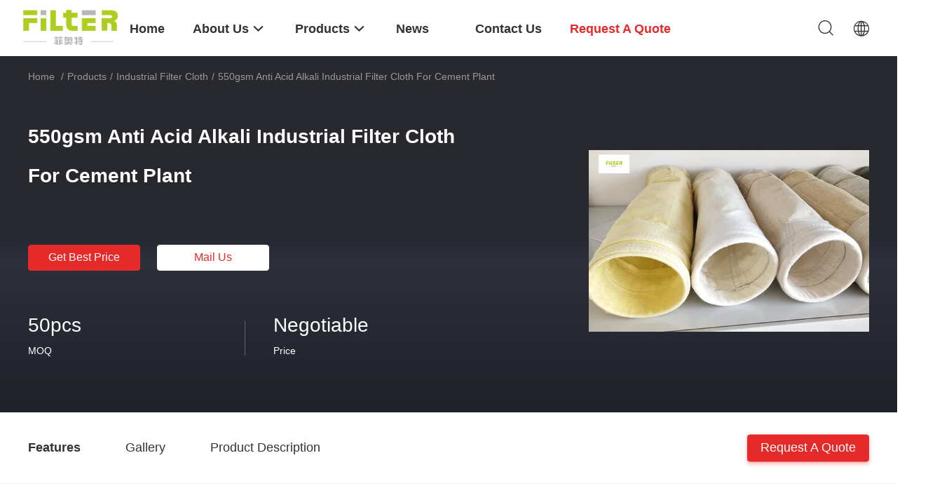

--- FILE ---
content_type: text/html
request_url: https://www.airfilterbag.com/sale-14249305-550gsm-anti-acid-alkali-industrial-filter-cloth-for-cement-plant.html
body_size: 32172
content:

<!DOCTYPE html>
<html lang="en">
<head>
	<meta charset="utf-8">
	<meta http-equiv="X-UA-Compatible" content="IE=edge">
	<meta name="viewport" content="width=device-width, initial-scale=1.0">
    <title>550gsm Anti Acid Alkali Industrial Filter Cloth For Cement Plant</title>
	    <meta name="keywords" content="550gsm Industrial Filter Cloth, Anti Alkali Industrial Filter Cloth, Cement Plant Industrial Filter Cloth, Industrial Filter Cloth" />
            <meta name="description" content="High quality 550gsm Anti Acid Alkali Industrial Filter Cloth For Cement Plant from China, China's leading product market 550gsm Industrial Filter Cloth product, with strict quality control Anti Alkali Industrial Filter Cloth factories, producing high quality Cement Plant Industrial Filter Cloth Products." />
    				<link rel='preload'
					  href=/photo/airfilterbag/sitetpl/style/common.css?ver=1763694151 as='style'><link type='text/css' rel='stylesheet'
					  href=/photo/airfilterbag/sitetpl/style/common.css?ver=1763694151 media='all'><meta property="og:title" content="550gsm Anti Acid Alkali Industrial Filter Cloth For Cement Plant" />
<meta property="og:description" content="High quality 550gsm Anti Acid Alkali Industrial Filter Cloth For Cement Plant from China, China's leading product market 550gsm Industrial Filter Cloth product, with strict quality control Anti Alkali Industrial Filter Cloth factories, producing high quality Cement Plant Industrial Filter Cloth Products." />
<meta property="og:type" content="product" />
<meta property="og:availability" content="instock" />
<meta property="og:site_name" content="Anhui Filter Environmental Technology Co.,Ltd." />
<meta property="og:url" content="https://www.airfilterbag.com/sale-14249305-550gsm-anti-acid-alkali-industrial-filter-cloth-for-cement-plant.html" />
<meta property="og:image" content="https://www.airfilterbag.com/photo/ps35687359-550gsm_anti_acid_alkali_industrial_filter_cloth_for_cement_plant.jpg" />
<link rel="canonical" href="https://www.airfilterbag.com/sale-14249305-550gsm-anti-acid-alkali-industrial-filter-cloth-for-cement-plant.html" />
<link rel="alternate" href="https://m.airfilterbag.com/sale-14249305-550gsm-anti-acid-alkali-industrial-filter-cloth-for-cement-plant.html" media="only screen and (max-width: 640px)" />
<link rel="stylesheet" type="text/css" href="/js/guidefirstcommon.css" />
<style type="text/css">
/*<![CDATA[*/
.consent__cookie {position: fixed;top: 0;left: 0;width: 100%;height: 0%;z-index: 100000;}.consent__cookie_bg {position: fixed;top: 0;left: 0;width: 100%;height: 100%;background: #000;opacity: .6;display: none }.consent__cookie_rel {position: fixed;bottom:0;left: 0;width: 100%;background: #fff;display: -webkit-box;display: -ms-flexbox;display: flex;flex-wrap: wrap;padding: 24px 80px;-webkit-box-sizing: border-box;box-sizing: border-box;-webkit-box-pack: justify;-ms-flex-pack: justify;justify-content: space-between;-webkit-transition: all ease-in-out .3s;transition: all ease-in-out .3s }.consent__close {position: absolute;top: 20px;right: 20px;cursor: pointer }.consent__close svg {fill: #777 }.consent__close:hover svg {fill: #000 }.consent__cookie_box {flex: 1;word-break: break-word;}.consent__warm {color: #777;font-size: 16px;margin-bottom: 12px;line-height: 19px }.consent__title {color: #333;font-size: 20px;font-weight: 600;margin-bottom: 12px;line-height: 23px }.consent__itxt {color: #333;font-size: 14px;margin-bottom: 12px;display: -webkit-box;display: -ms-flexbox;display: flex;-webkit-box-align: center;-ms-flex-align: center;align-items: center }.consent__itxt i {display: -webkit-inline-box;display: -ms-inline-flexbox;display: inline-flex;width: 28px;height: 28px;border-radius: 50%;background: #e0f9e9;margin-right: 8px;-webkit-box-align: center;-ms-flex-align: center;align-items: center;-webkit-box-pack: center;-ms-flex-pack: center;justify-content: center }.consent__itxt svg {fill: #3ca860 }.consent__txt {color: #a6a6a6;font-size: 14px;margin-bottom: 8px;line-height: 17px }.consent__btns {display: -webkit-box;display: -ms-flexbox;display: flex;-webkit-box-orient: vertical;-webkit-box-direction: normal;-ms-flex-direction: column;flex-direction: column;-webkit-box-pack: center;-ms-flex-pack: center;justify-content: center;flex-shrink: 0;}.consent__btn {width: 280px;height: 40px;line-height: 40px;text-align: center;background: #3ca860;color: #fff;border-radius: 4px;margin: 8px 0;-webkit-box-sizing: border-box;box-sizing: border-box;cursor: pointer;font-size:14px}.consent__btn:hover {background: #00823b }.consent__btn.empty {color: #3ca860;border: 1px solid #3ca860;background: #fff }.consent__btn.empty:hover {background: #3ca860;color: #fff }.open .consent__cookie_bg {display: block }.open .consent__cookie_rel {bottom: 0 }@media (max-width: 760px) {.consent__btns {width: 100%;align-items: center;}.consent__cookie_rel {padding: 20px 24px }}.consent__cookie.open {display: block;}.consent__cookie {display: none;}
/*]]>*/
</style>
<style type="text/css">
/*<![CDATA[*/
@media only screen and (max-width:640px){.contact_now_dialog .content-wrap .desc{background-image:url(/images/cta_images/bg_s.png) !important}}.contact_now_dialog .content-wrap .content-wrap_header .cta-close{background-image:url(/images/cta_images/sprite.png) !important}.contact_now_dialog .content-wrap .desc{background-image:url(/images/cta_images/bg_l.png) !important}.contact_now_dialog .content-wrap .cta-btn i{background-image:url(/images/cta_images/sprite.png) !important}.contact_now_dialog .content-wrap .head-tip img{content:url(/images/cta_images/cta_contact_now.png) !important}.cusim{background-image:url(/images/imicon/im.svg) !important}.cuswa{background-image:url(/images/imicon/wa.png) !important}.cusall{background-image:url(/images/imicon/allchat.svg) !important}
/*]]>*/
</style>
<script type="text/javascript" src="/js/guidefirstcommon.js"></script>
<script type="text/javascript">
/*<![CDATA[*/
window.isvideotpl = 1;window.detailurl = '/videos-14249305-550gsm-anti-acid-alkali-industrial-filter-cloth-for-cement-plant.html';
var colorUrl = '';var isShowGuide = 2;var showGuideColor = 0;var im_appid = 10003;var im_msg="Good day, what product are you looking for?";

var cta_cid = 46167;var use_defaulProductInfo = 1;var cta_pid = 14249305;var test_company = 0;var webim_domain = '';var company_type = 0;var cta_equipment = 'pc'; var setcookie = 'setwebimCookie(61129,14249305,0)'; var whatsapplink = "https://wa.me/8615665409496?text=Hi%2C+I%27m+interested+in+550gsm+Anti+Acid+Alkali+Industrial+Filter+Cloth+For+Cement+Plant."; function insertMeta(){var str = '<meta name="mobile-web-app-capable" content="yes" /><meta name="viewport" content="width=device-width, initial-scale=1.0" />';document.head.insertAdjacentHTML('beforeend',str);} var element = document.querySelector('a.footer_webim_a[href="/webim/webim_tab.html"]');if (element) {element.parentNode.removeChild(element);}

var colorUrl = '';
var aisearch = 0;
var selfUrl = '';
window.playerReportUrl='/vod/view_count/report';
var query_string = ["Products","Detail"];
var g_tp = '';
var customtplcolor = 99703;
var str_chat = 'chat';
				var str_call_now = 'call now';
var str_chat_now = 'chat now';
var str_contact1 = 'Get Best Price';var str_chat_lang='english';var str_contact2 = 'Get Price';var str_contact2 = 'Best Price';var str_contact = 'Contact';
window.predomainsub = "";
/*]]>*/
</script>
</head>
<body>
<img src="/logo.gif" style="display:none" alt="logo"/>
<a style="display: none!important;" title="Anhui Filter Environmental Technology Co.,Ltd." class="float-inquiry" href="/contactnow.html" onclick='setinquiryCookie("{\"showproduct\":1,\"pid\":\"14249305\",\"name\":\"550gsm Anti Acid Alkali Industrial Filter Cloth For Cement Plant\",\"source_url\":\"\\/videos-14249305-550gsm-anti-acid-alkali-industrial-filter-cloth-for-cement-plant.html\",\"picurl\":\"\\/photo\\/pd35687359-550gsm_anti_acid_alkali_industrial_filter_cloth_for_cement_plant.jpg\",\"propertyDetail\":[[\"product name\",\"Arcylic Filter Bag\"],[\"Applicable Industrie\",\"food and beverage industry,pharmaceutical industry,non-ferrous metallurgy,chemcial plant,building section and mining industry etc.\"],[\"usage\",\"Dust Filter\"],[\"Weight\",\"450GSM~550GSM\"]],\"company_name\":null,\"picurl_c\":\"\\/photo\\/pc35687359-550gsm_anti_acid_alkali_industrial_filter_cloth_for_cement_plant.jpg\",\"price\":\"Negotiable\",\"username\":\"Nancy\",\"viewTime\":\"Last Login : 1 hours 32 minutes ago\",\"subject\":\"Please send price on your 550gsm Anti Acid Alkali Industrial Filter Cloth For Cement Plant\",\"countrycode\":\"\"}");'></a>
<script>
var originProductInfo = '';
var originProductInfo = {"showproduct":1,"pid":"14249305","name":"550gsm Anti Acid Alkali Industrial Filter Cloth For Cement Plant","source_url":"\/videos-14249305-550gsm-anti-acid-alkali-industrial-filter-cloth-for-cement-plant.html","picurl":"\/photo\/pd35687359-550gsm_anti_acid_alkali_industrial_filter_cloth_for_cement_plant.jpg","propertyDetail":[["product name","Arcylic Filter Bag"],["Applicable Industrie","food and beverage industry,pharmaceutical industry,non-ferrous metallurgy,chemcial plant,building section and mining industry etc."],["usage","Dust Filter"],["Weight","450GSM~550GSM"]],"company_name":null,"picurl_c":"\/photo\/pc35687359-550gsm_anti_acid_alkali_industrial_filter_cloth_for_cement_plant.jpg","price":"Negotiable","username":"Nancy","viewTime":"Last Login : 9 hours 32 minutes ago","subject":"Please quote us your 550gsm Anti Acid Alkali Industrial Filter Cloth For Cement Plant","countrycode":""};
var save_url = "/contactsave.html";
var update_url = "/updateinquiry.html";
var productInfo = {};
var defaulProductInfo = {};
var myDate = new Date();
var curDate = myDate.getFullYear()+'-'+(parseInt(myDate.getMonth())+1)+'-'+myDate.getDate();
var message = '';
var default_pop = 1;
var leaveMessageDialog = document.getElementsByClassName('leave-message-dialog')[0]; // 获取弹层
var _$$ = function (dom) {
    return document.querySelectorAll(dom);
};
resInfo = originProductInfo;
resInfo['name'] = resInfo['name'] || '';
defaulProductInfo.pid = resInfo['pid'];
defaulProductInfo.productName = resInfo['name'] ?? '';
defaulProductInfo.productInfo = resInfo['propertyDetail'];
defaulProductInfo.productImg = resInfo['picurl_c'];
defaulProductInfo.subject = resInfo['subject'] ?? '';
defaulProductInfo.productImgAlt = resInfo['name'] ?? '';
var inquirypopup_tmp = 1;
var message = 'Dear,'+'\r\n'+"I am interested in"+' '+trim(resInfo['name'])+", could you send me more details such as type, size, MOQ, material, etc."+'\r\n'+"Thanks!"+'\r\n'+"Waiting for your reply.";
var message_1 = 'Dear,'+'\r\n'+"I am interested in"+' '+trim(resInfo['name'])+", could you send me more details such as type, size, MOQ, material, etc."+'\r\n'+"Thanks!"+'\r\n'+"Waiting for your reply.";
var message_2 = 'Hello,'+'\r\n'+"I am looking for"+' '+trim(resInfo['name'])+", please send me the price, specification and picture."+'\r\n'+"Your swift response will be highly appreciated."+'\r\n'+"Feel free to contact me for more information."+'\r\n'+"Thanks a lot.";
var message_3 = 'Hello,'+'\r\n'+trim(resInfo['name'])+' '+"meets my expectations."+'\r\n'+"Please give me the best price and some other product information."+'\r\n'+"Feel free to contact me via my mail."+'\r\n'+"Thanks a lot.";
var message_5 = 'Hi there,'+'\r\n'+"I am very interested in your"+' '+trim(resInfo['name'])+'.'+'\r\n'+"Please send me your product details."+'\r\n'+"Looking forward to your quick reply."+'\r\n'+"Feel free to contact me by mail."+'\r\n'+"Regards!";
var message_4 = 'Dear,'+'\r\n'+"What is the FOB price on your"+' '+trim(resInfo['name'])+'?'+'\r\n'+"Which is the nearest port name?"+'\r\n'+"Please reply me as soon as possible, it would be better to share further information."+'\r\n'+"Regards!";
var message_6 = 'Dear,'+'\r\n'+"Please provide us with information about your"+' '+trim(resInfo['name'])+", such as type, size, material, and of course the best price."+'\r\n'+"Looking forward to your quick reply."+'\r\n'+"Thank you!";
var message_7 = 'Dear,'+'\r\n'+"Can you supply"+' '+trim(resInfo['name'])+" for us?"+'\r\n'+"First we want a price list and some product details."+'\r\n'+"I hope to get reply asap and look forward to cooperation."+'\r\n'+"Thank you very much.";
var message_8 = 'hi,'+'\r\n'+"I am looking for"+' '+trim(resInfo['name'])+", please give me some more detailed product information."+'\r\n'+"I look forward to your reply."+'\r\n'+"Thank you!";
var message_9 = 'Hello,'+'\r\n'+"Your"+' '+trim(resInfo['name'])+" meets my requirements very well."+'\r\n'+"Please send me the price, specification, and similar model will be OK."+'\r\n'+"Feel free to chat with me."+'\r\n'+"Thanks!";
var message_10 = 'Dear,'+'\r\n'+"I want to know more about the details and quotation of"+' '+trim(resInfo['name'])+'.'+'\r\n'+"Feel free to contact me."+'\r\n'+"Regards!";

var r = getRandom(1,10);

defaulProductInfo.message = eval("message_"+r);
    defaulProductInfo.message = eval("message_"+r);
        var mytAjax = {

    post: function(url, data, fn) {
        var xhr = new XMLHttpRequest();
        xhr.open("POST", url, true);
        xhr.setRequestHeader("Content-Type", "application/x-www-form-urlencoded;charset=UTF-8");
        xhr.setRequestHeader("X-Requested-With", "XMLHttpRequest");
        xhr.setRequestHeader('Content-Type','text/plain;charset=UTF-8');
        xhr.onreadystatechange = function() {
            if(xhr.readyState == 4 && (xhr.status == 200 || xhr.status == 304)) {
                fn.call(this, xhr.responseText);
            }
        };
        xhr.send(data);
    },

    postform: function(url, data, fn) {
        var xhr = new XMLHttpRequest();
        xhr.open("POST", url, true);
        xhr.setRequestHeader("X-Requested-With", "XMLHttpRequest");
        xhr.onreadystatechange = function() {
            if(xhr.readyState == 4 && (xhr.status == 200 || xhr.status == 304)) {
                fn.call(this, xhr.responseText);
            }
        };
        xhr.send(data);
    }
};
/*window.onload = function(){
    leaveMessageDialog = document.getElementsByClassName('leave-message-dialog')[0];
    if (window.localStorage.recordDialogStatus=='undefined' || (window.localStorage.recordDialogStatus!='undefined' && window.localStorage.recordDialogStatus != curDate)) {
        setTimeout(function(){
            if(parseInt(inquirypopup_tmp%10) == 1){
                creatDialog(defaulProductInfo, 1);
            }
        }, 6000);
    }
};*/
function trim(str)
{
    str = str.replace(/(^\s*)/g,"");
    return str.replace(/(\s*$)/g,"");
};
function getRandom(m,n){
    var num = Math.floor(Math.random()*(m - n) + n);
    return num;
};
function strBtn(param) {

    var starattextarea = document.getElementById("textareamessage").value.length;
    var email = document.getElementById("startEmail").value;

    var default_tip = document.querySelectorAll(".watermark_container").length;
    if (20 < starattextarea && starattextarea < 3000) {
        if(default_tip>0){
            document.getElementById("textareamessage1").parentNode.parentNode.nextElementSibling.style.display = "none";
        }else{
            document.getElementById("textareamessage1").parentNode.nextElementSibling.style.display = "none";
        }

    } else {
        if(default_tip>0){
            document.getElementById("textareamessage1").parentNode.parentNode.nextElementSibling.style.display = "block";
        }else{
            document.getElementById("textareamessage1").parentNode.nextElementSibling.style.display = "block";
        }

        return;
    }

    // var re = /^([a-zA-Z0-9_-])+@([a-zA-Z0-9_-])+\.([a-zA-Z0-9_-])+/i;/*邮箱不区分大小写*/
    var re = /^[a-zA-Z0-9][\w-]*(\.?[\w-]+)*@[a-zA-Z0-9-]+(\.[a-zA-Z0-9]+)+$/i;
    if (!re.test(email)) {
        document.getElementById("startEmail").nextElementSibling.style.display = "block";
        return;
    } else {
        document.getElementById("startEmail").nextElementSibling.style.display = "none";
    }

    var subject = document.getElementById("pop_subject").value;
    var pid = document.getElementById("pop_pid").value;
    var message = document.getElementById("textareamessage").value;
    var sender_email = document.getElementById("startEmail").value;
    var tel = '';
    if (document.getElementById("tel0") != undefined && document.getElementById("tel0") != '')
        tel = document.getElementById("tel0").value;
    var form_serialize = '&tel='+tel;

    form_serialize = form_serialize.replace(/\+/g, "%2B");
    mytAjax.post(save_url,"pid="+pid+"&subject="+subject+"&email="+sender_email+"&message="+(message)+form_serialize,function(res){
        var mes = JSON.parse(res);
        if(mes.status == 200){
            var iid = mes.iid;
            document.getElementById("pop_iid").value = iid;
            document.getElementById("pop_uuid").value = mes.uuid;

            if(typeof gtag_report_conversion === "function"){
                gtag_report_conversion();//执行统计js代码
            }
            if(typeof fbq === "function"){
                fbq('track','Purchase');//执行统计js代码
            }
        }
    });
    for (var index = 0; index < document.querySelectorAll(".dialog-content-pql").length; index++) {
        document.querySelectorAll(".dialog-content-pql")[index].style.display = "none";
    };
    $('#idphonepql').val(tel);
    document.getElementById("dialog-content-pql-id").style.display = "block";
    ;
};
function twoBtnOk(param) {

    var selectgender = document.getElementById("Mr").innerHTML;
    var iid = document.getElementById("pop_iid").value;
    var sendername = document.getElementById("idnamepql").value;
    var senderphone = document.getElementById("idphonepql").value;
    var sendercname = document.getElementById("idcompanypql").value;
    var uuid = document.getElementById("pop_uuid").value;
    var gender = 2;
    if(selectgender == 'Mr.') gender = 0;
    if(selectgender == 'Mrs.') gender = 1;
    var pid = document.getElementById("pop_pid").value;
    var form_serialize = '';

        form_serialize = form_serialize.replace(/\+/g, "%2B");

    mytAjax.post(update_url,"iid="+iid+"&gender="+gender+"&uuid="+uuid+"&name="+(sendername)+"&tel="+(senderphone)+"&company="+(sendercname)+form_serialize,function(res){});

    for (var index = 0; index < document.querySelectorAll(".dialog-content-pql").length; index++) {
        document.querySelectorAll(".dialog-content-pql")[index].style.display = "none";
    };
    document.getElementById("dialog-content-pql-ok").style.display = "block";

};
function toCheckMust(name) {
    $('#'+name+'error').hide();
}
function handClidk(param) {
    var starattextarea = document.getElementById("textareamessage1").value.length;
    var email = document.getElementById("startEmail1").value;
    var default_tip = document.querySelectorAll(".watermark_container").length;
    if (20 < starattextarea && starattextarea < 3000) {
        if(default_tip>0){
            document.getElementById("textareamessage1").parentNode.parentNode.nextElementSibling.style.display = "none";
        }else{
            document.getElementById("textareamessage1").parentNode.nextElementSibling.style.display = "none";
        }

    } else {
        if(default_tip>0){
            document.getElementById("textareamessage1").parentNode.parentNode.nextElementSibling.style.display = "block";
        }else{
            document.getElementById("textareamessage1").parentNode.nextElementSibling.style.display = "block";
        }

        return;
    }

    // var re = /^([a-zA-Z0-9_-])+@([a-zA-Z0-9_-])+\.([a-zA-Z0-9_-])+/i;
    var re = /^[a-zA-Z0-9][\w-]*(\.?[\w-]+)*@[a-zA-Z0-9-]+(\.[a-zA-Z0-9]+)+$/i;
    if (!re.test(email)) {
        document.getElementById("startEmail1").nextElementSibling.style.display = "block";
        return;
    } else {
        document.getElementById("startEmail1").nextElementSibling.style.display = "none";
    }

    var subject = document.getElementById("pop_subject").value;
    var pid = document.getElementById("pop_pid").value;
    var message = document.getElementById("textareamessage1").value;
    var sender_email = document.getElementById("startEmail1").value;
    var form_serialize = tel = '';
    if (document.getElementById("tel1") != undefined && document.getElementById("tel1") != '')
        tel = document.getElementById("tel1").value;
        mytAjax.post(save_url,"email="+sender_email+"&tel="+tel+"&pid="+pid+"&message="+message+"&subject="+subject+form_serialize,function(res){

        var mes = JSON.parse(res);
        if(mes.status == 200){
            var iid = mes.iid;
            document.getElementById("pop_iid").value = iid;
            document.getElementById("pop_uuid").value = mes.uuid;
            if(typeof gtag_report_conversion === "function"){
                gtag_report_conversion();//执行统计js代码
            }
        }

    });
    for (var index = 0; index < document.querySelectorAll(".dialog-content-pql").length; index++) {
        document.querySelectorAll(".dialog-content-pql")[index].style.display = "none";
    };
    $('#idphonepql').val(tel);
    document.getElementById("dialog-content-pql-id").style.display = "block";

};
window.addEventListener('load', function () {
    $('.checkbox-wrap label').each(function(){
        if($(this).find('input').prop('checked')){
            $(this).addClass('on')
        }else {
            $(this).removeClass('on')
        }
    })
    $(document).on('click', '.checkbox-wrap label' , function(ev){
        if (ev.target.tagName.toUpperCase() != 'INPUT') {
            $(this).toggleClass('on')
        }
    })
})

function hand_video(pdata) {
    data = JSON.parse(pdata);
    productInfo.productName = data.productName;
    productInfo.productInfo = data.productInfo;
    productInfo.productImg = data.productImg;
    productInfo.subject = data.subject;

    var message = 'Dear,'+'\r\n'+"I am interested in"+' '+trim(data.productName)+", could you send me more details such as type, size, quantity, material, etc."+'\r\n'+"Thanks!"+'\r\n'+"Waiting for your reply.";

    var message = 'Dear,'+'\r\n'+"I am interested in"+' '+trim(data.productName)+", could you send me more details such as type, size, MOQ, material, etc."+'\r\n'+"Thanks!"+'\r\n'+"Waiting for your reply.";
    var message_1 = 'Dear,'+'\r\n'+"I am interested in"+' '+trim(data.productName)+", could you send me more details such as type, size, MOQ, material, etc."+'\r\n'+"Thanks!"+'\r\n'+"Waiting for your reply.";
    var message_2 = 'Hello,'+'\r\n'+"I am looking for"+' '+trim(data.productName)+", please send me the price, specification and picture."+'\r\n'+"Your swift response will be highly appreciated."+'\r\n'+"Feel free to contact me for more information."+'\r\n'+"Thanks a lot.";
    var message_3 = 'Hello,'+'\r\n'+trim(data.productName)+' '+"meets my expectations."+'\r\n'+"Please give me the best price and some other product information."+'\r\n'+"Feel free to contact me via my mail."+'\r\n'+"Thanks a lot.";

    var message_4 = 'Dear,'+'\r\n'+"What is the FOB price on your"+' '+trim(data.productName)+'?'+'\r\n'+"Which is the nearest port name?"+'\r\n'+"Please reply me as soon as possible, it would be better to share further information."+'\r\n'+"Regards!";
    var message_5 = 'Hi there,'+'\r\n'+"I am very interested in your"+' '+trim(data.productName)+'.'+'\r\n'+"Please send me your product details."+'\r\n'+"Looking forward to your quick reply."+'\r\n'+"Feel free to contact me by mail."+'\r\n'+"Regards!";

    var message_6 = 'Dear,'+'\r\n'+"Please provide us with information about your"+' '+trim(data.productName)+", such as type, size, material, and of course the best price."+'\r\n'+"Looking forward to your quick reply."+'\r\n'+"Thank you!";
    var message_7 = 'Dear,'+'\r\n'+"Can you supply"+' '+trim(data.productName)+" for us?"+'\r\n'+"First we want a price list and some product details."+'\r\n'+"I hope to get reply asap and look forward to cooperation."+'\r\n'+"Thank you very much.";
    var message_8 = 'hi,'+'\r\n'+"I am looking for"+' '+trim(data.productName)+", please give me some more detailed product information."+'\r\n'+"I look forward to your reply."+'\r\n'+"Thank you!";
    var message_9 = 'Hello,'+'\r\n'+"Your"+' '+trim(data.productName)+" meets my requirements very well."+'\r\n'+"Please send me the price, specification, and similar model will be OK."+'\r\n'+"Feel free to chat with me."+'\r\n'+"Thanks!";
    var message_10 = 'Dear,'+'\r\n'+"I want to know more about the details and quotation of"+' '+trim(data.productName)+'.'+'\r\n'+"Feel free to contact me."+'\r\n'+"Regards!";

    var r = getRandom(1,10);

    productInfo.message = eval("message_"+r);
            if(parseInt(inquirypopup_tmp/10) == 1){
        productInfo.message = "";
    }
    productInfo.pid = data.pid;
    creatDialog(productInfo, 2);
};

function handDialog(pdata) {
    data = JSON.parse(pdata);
    productInfo.productName = data.productName;
    productInfo.productInfo = data.productInfo;
    productInfo.productImg = data.productImg;
    productInfo.subject = data.subject;

    var message = 'Dear,'+'\r\n'+"I am interested in"+' '+trim(data.productName)+", could you send me more details such as type, size, quantity, material, etc."+'\r\n'+"Thanks!"+'\r\n'+"Waiting for your reply.";

    var message = 'Dear,'+'\r\n'+"I am interested in"+' '+trim(data.productName)+", could you send me more details such as type, size, MOQ, material, etc."+'\r\n'+"Thanks!"+'\r\n'+"Waiting for your reply.";
    var message_1 = 'Dear,'+'\r\n'+"I am interested in"+' '+trim(data.productName)+", could you send me more details such as type, size, MOQ, material, etc."+'\r\n'+"Thanks!"+'\r\n'+"Waiting for your reply.";
    var message_2 = 'Hello,'+'\r\n'+"I am looking for"+' '+trim(data.productName)+", please send me the price, specification and picture."+'\r\n'+"Your swift response will be highly appreciated."+'\r\n'+"Feel free to contact me for more information."+'\r\n'+"Thanks a lot.";
    var message_3 = 'Hello,'+'\r\n'+trim(data.productName)+' '+"meets my expectations."+'\r\n'+"Please give me the best price and some other product information."+'\r\n'+"Feel free to contact me via my mail."+'\r\n'+"Thanks a lot.";

    var message_4 = 'Dear,'+'\r\n'+"What is the FOB price on your"+' '+trim(data.productName)+'?'+'\r\n'+"Which is the nearest port name?"+'\r\n'+"Please reply me as soon as possible, it would be better to share further information."+'\r\n'+"Regards!";
    var message_5 = 'Hi there,'+'\r\n'+"I am very interested in your"+' '+trim(data.productName)+'.'+'\r\n'+"Please send me your product details."+'\r\n'+"Looking forward to your quick reply."+'\r\n'+"Feel free to contact me by mail."+'\r\n'+"Regards!";
        var message_6 = 'Dear,'+'\r\n'+"Please provide us with information about your"+' '+trim(data.productName)+", such as type, size, material, and of course the best price."+'\r\n'+"Looking forward to your quick reply."+'\r\n'+"Thank you!";
    var message_7 = 'Dear,'+'\r\n'+"Can you supply"+' '+trim(data.productName)+" for us?"+'\r\n'+"First we want a price list and some product details."+'\r\n'+"I hope to get reply asap and look forward to cooperation."+'\r\n'+"Thank you very much.";
    var message_8 = 'hi,'+'\r\n'+"I am looking for"+' '+trim(data.productName)+", please give me some more detailed product information."+'\r\n'+"I look forward to your reply."+'\r\n'+"Thank you!";
    var message_9 = 'Hello,'+'\r\n'+"Your"+' '+trim(data.productName)+" meets my requirements very well."+'\r\n'+"Please send me the price, specification, and similar model will be OK."+'\r\n'+"Feel free to chat with me."+'\r\n'+"Thanks!";
    var message_10 = 'Dear,'+'\r\n'+"I want to know more about the details and quotation of"+' '+trim(data.productName)+'.'+'\r\n'+"Feel free to contact me."+'\r\n'+"Regards!";

    var r = getRandom(1,10);
    productInfo.message = eval("message_"+r);
            if(parseInt(inquirypopup_tmp/10) == 1){
        productInfo.message = "";
    }
    productInfo.pid = data.pid;
    creatDialog(productInfo, 2);
};

function closepql(param) {

    leaveMessageDialog.style.display = 'none';
};

function closepql2(param) {

    for (var index = 0; index < document.querySelectorAll(".dialog-content-pql").length; index++) {
        document.querySelectorAll(".dialog-content-pql")[index].style.display = "none";
    };
    document.getElementById("dialog-content-pql-ok").style.display = "block";
};

function decodeHtmlEntities(str) {
    var tempElement = document.createElement('div');
    tempElement.innerHTML = str;
    return tempElement.textContent || tempElement.innerText || '';
}

function initProduct(productInfo,type){

    productInfo.productName = decodeHtmlEntities(productInfo.productName);
    productInfo.message = decodeHtmlEntities(productInfo.message);

    leaveMessageDialog = document.getElementsByClassName('leave-message-dialog')[0];
    leaveMessageDialog.style.display = "block";
    if(type == 3){
        var popinquiryemail = document.getElementById("popinquiryemail").value;
        _$$("#startEmail1")[0].value = popinquiryemail;
    }else{
        _$$("#startEmail1")[0].value = "";
    }
    _$$("#startEmail")[0].value = "";
    _$$("#idnamepql")[0].value = "";
    _$$("#idphonepql")[0].value = "";
    _$$("#idcompanypql")[0].value = "";

    _$$("#pop_pid")[0].value = productInfo.pid;
    _$$("#pop_subject")[0].value = productInfo.subject;
    
    if(parseInt(inquirypopup_tmp/10) == 1){
        productInfo.message = "";
    }

    _$$("#textareamessage1")[0].value = productInfo.message;
    _$$("#textareamessage")[0].value = productInfo.message;

    _$$("#dialog-content-pql-id .titlep")[0].innerHTML = productInfo.productName;
    _$$("#dialog-content-pql-id img")[0].setAttribute("src", productInfo.productImg);
    _$$("#dialog-content-pql-id img")[0].setAttribute("alt", productInfo.productImgAlt);

    _$$("#dialog-content-pql-id-hand img")[0].setAttribute("src", productInfo.productImg);
    _$$("#dialog-content-pql-id-hand img")[0].setAttribute("alt", productInfo.productImgAlt);
    _$$("#dialog-content-pql-id-hand .titlep")[0].innerHTML = productInfo.productName;

    if (productInfo.productInfo.length > 0) {
        var ul2, ul;
        ul = document.createElement("ul");
        for (var index = 0; index < productInfo.productInfo.length; index++) {
            var el = productInfo.productInfo[index];
            var li = document.createElement("li");
            var span1 = document.createElement("span");
            span1.innerHTML = el[0] + ":";
            var span2 = document.createElement("span");
            span2.innerHTML = el[1];
            li.appendChild(span1);
            li.appendChild(span2);
            ul.appendChild(li);

        }
        ul2 = ul.cloneNode(true);
        if (type === 1) {
            _$$("#dialog-content-pql-id .left")[0].replaceChild(ul, _$$("#dialog-content-pql-id .left ul")[0]);
        } else {
            _$$("#dialog-content-pql-id-hand .left")[0].replaceChild(ul2, _$$("#dialog-content-pql-id-hand .left ul")[0]);
            _$$("#dialog-content-pql-id .left")[0].replaceChild(ul, _$$("#dialog-content-pql-id .left ul")[0]);
        }
    };
    for (var index = 0; index < _$$("#dialog-content-pql-id .right ul li").length; index++) {
        _$$("#dialog-content-pql-id .right ul li")[index].addEventListener("click", function (params) {
            _$$("#dialog-content-pql-id .right #Mr")[0].innerHTML = this.innerHTML
        }, false)

    };

};
function closeInquiryCreateDialog() {
    document.getElementById("xuanpan_dialog_box_pql").style.display = "none";
};
function showInquiryCreateDialog() {
    document.getElementById("xuanpan_dialog_box_pql").style.display = "block";
};
function submitPopInquiry(){
    var message = document.getElementById("inquiry_message").value;
    var email = document.getElementById("inquiry_email").value;
    var subject = defaulProductInfo.subject;
    var pid = defaulProductInfo.pid;
    if (email === undefined) {
        showInquiryCreateDialog();
        document.getElementById("inquiry_email").style.border = "1px solid red";
        return false;
    };
    if (message === undefined) {
        showInquiryCreateDialog();
        document.getElementById("inquiry_message").style.border = "1px solid red";
        return false;
    };
    if (email.search(/^\w+((-\w+)|(\.\w+))*\@[A-Za-z0-9]+((\.|-)[A-Za-z0-9]+)*\.[A-Za-z0-9]+$/) == -1) {
        document.getElementById("inquiry_email").style.border= "1px solid red";
        showInquiryCreateDialog();
        return false;
    } else {
        document.getElementById("inquiry_email").style.border= "";
    };
    if (message.length < 20 || message.length >3000) {
        showInquiryCreateDialog();
        document.getElementById("inquiry_message").style.border = "1px solid red";
        return false;
    } else {
        document.getElementById("inquiry_message").style.border = "";
    };
    var tel = '';
    if (document.getElementById("tel") != undefined && document.getElementById("tel") != '')
        tel = document.getElementById("tel").value;

    mytAjax.post(save_url,"pid="+pid+"&subject="+subject+"&email="+email+"&message="+(message)+'&tel='+tel,function(res){
        var mes = JSON.parse(res);
        if(mes.status == 200){
            var iid = mes.iid;
            document.getElementById("pop_iid").value = iid;
            document.getElementById("pop_uuid").value = mes.uuid;

        }
    });
    initProduct(defaulProductInfo);
    for (var index = 0; index < document.querySelectorAll(".dialog-content-pql").length; index++) {
        document.querySelectorAll(".dialog-content-pql")[index].style.display = "none";
    };
    $('#idphonepql').val(tel);
    document.getElementById("dialog-content-pql-id").style.display = "block";

};

//带附件上传
function submitPopInquiryfile(email_id,message_id,check_sort,name_id,phone_id,company_id,attachments){

    if(typeof(check_sort) == 'undefined'){
        check_sort = 0;
    }
    var message = document.getElementById(message_id).value;
    var email = document.getElementById(email_id).value;
    var attachments = document.getElementById(attachments).value;
    if(typeof(name_id) !== 'undefined' && name_id != ""){
        var name  = document.getElementById(name_id).value;
    }
    if(typeof(phone_id) !== 'undefined' && phone_id != ""){
        var phone = document.getElementById(phone_id).value;
    }
    if(typeof(company_id) !== 'undefined' && company_id != ""){
        var company = document.getElementById(company_id).value;
    }
    var subject = defaulProductInfo.subject;
    var pid = defaulProductInfo.pid;

    if(check_sort == 0){
        if (email === undefined) {
            showInquiryCreateDialog();
            document.getElementById(email_id).style.border = "1px solid red";
            return false;
        };
        if (message === undefined) {
            showInquiryCreateDialog();
            document.getElementById(message_id).style.border = "1px solid red";
            return false;
        };

        if (email.search(/^\w+((-\w+)|(\.\w+))*\@[A-Za-z0-9]+((\.|-)[A-Za-z0-9]+)*\.[A-Za-z0-9]+$/) == -1) {
            document.getElementById(email_id).style.border= "1px solid red";
            showInquiryCreateDialog();
            return false;
        } else {
            document.getElementById(email_id).style.border= "";
        };
        if (message.length < 20 || message.length >3000) {
            showInquiryCreateDialog();
            document.getElementById(message_id).style.border = "1px solid red";
            return false;
        } else {
            document.getElementById(message_id).style.border = "";
        };
    }else{

        if (message === undefined) {
            showInquiryCreateDialog();
            document.getElementById(message_id).style.border = "1px solid red";
            return false;
        };

        if (email === undefined) {
            showInquiryCreateDialog();
            document.getElementById(email_id).style.border = "1px solid red";
            return false;
        };

        if (message.length < 20 || message.length >3000) {
            showInquiryCreateDialog();
            document.getElementById(message_id).style.border = "1px solid red";
            return false;
        } else {
            document.getElementById(message_id).style.border = "";
        };

        if (email.search(/^\w+((-\w+)|(\.\w+))*\@[A-Za-z0-9]+((\.|-)[A-Za-z0-9]+)*\.[A-Za-z0-9]+$/) == -1) {
            document.getElementById(email_id).style.border= "1px solid red";
            showInquiryCreateDialog();
            return false;
        } else {
            document.getElementById(email_id).style.border= "";
        };

    };

    mytAjax.post(save_url,"pid="+pid+"&subject="+subject+"&email="+email+"&message="+message+"&company="+company+"&attachments="+attachments,function(res){
        var mes = JSON.parse(res);
        if(mes.status == 200){
            var iid = mes.iid;
            document.getElementById("pop_iid").value = iid;
            document.getElementById("pop_uuid").value = mes.uuid;

            if(typeof gtag_report_conversion === "function"){
                gtag_report_conversion();//执行统计js代码
            }
            if(typeof fbq === "function"){
                fbq('track','Purchase');//执行统计js代码
            }
        }
    });
    initProduct(defaulProductInfo);

    if(name !== undefined && name != ""){
        _$$("#idnamepql")[0].value = name;
    }

    if(phone !== undefined && phone != ""){
        _$$("#idphonepql")[0].value = phone;
    }

    if(company !== undefined && company != ""){
        _$$("#idcompanypql")[0].value = company;
    }

    for (var index = 0; index < document.querySelectorAll(".dialog-content-pql").length; index++) {
        document.querySelectorAll(".dialog-content-pql")[index].style.display = "none";
    };
    document.getElementById("dialog-content-pql-id").style.display = "block";

};
function submitPopInquiryByParam(email_id,message_id,check_sort,name_id,phone_id,company_id){

    if(typeof(check_sort) == 'undefined'){
        check_sort = 0;
    }

    var senderphone = '';
    var message = document.getElementById(message_id).value;
    var email = document.getElementById(email_id).value;
    if(typeof(name_id) !== 'undefined' && name_id != ""){
        var name  = document.getElementById(name_id).value;
    }
    if(typeof(phone_id) !== 'undefined' && phone_id != ""){
        var phone = document.getElementById(phone_id).value;
        senderphone = phone;
    }
    if(typeof(company_id) !== 'undefined' && company_id != ""){
        var company = document.getElementById(company_id).value;
    }
    var subject = defaulProductInfo.subject;
    var pid = defaulProductInfo.pid;

    if(check_sort == 0){
        if (email === undefined) {
            showInquiryCreateDialog();
            document.getElementById(email_id).style.border = "1px solid red";
            return false;
        };
        if (message === undefined) {
            showInquiryCreateDialog();
            document.getElementById(message_id).style.border = "1px solid red";
            return false;
        };

        if (email.search(/^\w+((-\w+)|(\.\w+))*\@[A-Za-z0-9]+((\.|-)[A-Za-z0-9]+)*\.[A-Za-z0-9]+$/) == -1) {
            document.getElementById(email_id).style.border= "1px solid red";
            showInquiryCreateDialog();
            return false;
        } else {
            document.getElementById(email_id).style.border= "";
        };
        if (message.length < 20 || message.length >3000) {
            showInquiryCreateDialog();
            document.getElementById(message_id).style.border = "1px solid red";
            return false;
        } else {
            document.getElementById(message_id).style.border = "";
        };
    }else{

        if (message === undefined) {
            showInquiryCreateDialog();
            document.getElementById(message_id).style.border = "1px solid red";
            return false;
        };

        if (email === undefined) {
            showInquiryCreateDialog();
            document.getElementById(email_id).style.border = "1px solid red";
            return false;
        };

        if (message.length < 20 || message.length >3000) {
            showInquiryCreateDialog();
            document.getElementById(message_id).style.border = "1px solid red";
            return false;
        } else {
            document.getElementById(message_id).style.border = "";
        };

        if (email.search(/^\w+((-\w+)|(\.\w+))*\@[A-Za-z0-9]+((\.|-)[A-Za-z0-9]+)*\.[A-Za-z0-9]+$/) == -1) {
            document.getElementById(email_id).style.border= "1px solid red";
            showInquiryCreateDialog();
            return false;
        } else {
            document.getElementById(email_id).style.border= "";
        };

    };

    var productsku = "";
    if($("#product_sku").length > 0){
        productsku = $("#product_sku").html();
    }

    mytAjax.post(save_url,"tel="+senderphone+"&pid="+pid+"&subject="+subject+"&email="+email+"&message="+message+"&messagesku="+encodeURI(productsku),function(res){
        var mes = JSON.parse(res);
        if(mes.status == 200){
            var iid = mes.iid;
            document.getElementById("pop_iid").value = iid;
            document.getElementById("pop_uuid").value = mes.uuid;

            if(typeof gtag_report_conversion === "function"){
                gtag_report_conversion();//执行统计js代码
            }
            if(typeof fbq === "function"){
                fbq('track','Purchase');//执行统计js代码
            }
        }
    });
    initProduct(defaulProductInfo);

    if(name !== undefined && name != ""){
        _$$("#idnamepql")[0].value = name;
    }

    if(phone !== undefined && phone != ""){
        _$$("#idphonepql")[0].value = phone;
    }

    if(company !== undefined && company != ""){
        _$$("#idcompanypql")[0].value = company;
    }

    for (var index = 0; index < document.querySelectorAll(".dialog-content-pql").length; index++) {
        document.querySelectorAll(".dialog-content-pql")[index].style.display = "none";

    };
    document.getElementById("dialog-content-pql-id").style.display = "block";

};

function creat_videoDialog(productInfo, type) {

    if(type == 1){
        if(default_pop != 1){
            return false;
        }
        window.localStorage.recordDialogStatus = curDate;
    }else{
        default_pop = 0;
    }
    initProduct(productInfo, type);
    if (type === 1) {
        // 自动弹出
        for (var index = 0; index < document.querySelectorAll(".dialog-content-pql").length; index++) {

            document.querySelectorAll(".dialog-content-pql")[index].style.display = "none";
        };
        document.getElementById("dialog-content-pql").style.display = "block";
    } else {
        // 手动弹出
        for (var index = 0; index < document.querySelectorAll(".dialog-content-pql").length; index++) {
            document.querySelectorAll(".dialog-content-pql")[index].style.display = "none";
        };
        document.getElementById("dialog-content-pql-id-hand").style.display = "block";
    }
}

function creatDialog(productInfo, type) {

    if(type == 1){
        if(default_pop != 1){
            return false;
        }
        window.localStorage.recordDialogStatus = curDate;
    }else{
        default_pop = 0;
    }
    initProduct(productInfo, type);
    if (type === 1) {
        // 自动弹出
        for (var index = 0; index < document.querySelectorAll(".dialog-content-pql").length; index++) {

            document.querySelectorAll(".dialog-content-pql")[index].style.display = "none";
        };
        document.getElementById("dialog-content-pql").style.display = "block";
    } else {
        // 手动弹出
        for (var index = 0; index < document.querySelectorAll(".dialog-content-pql").length; index++) {
            document.querySelectorAll(".dialog-content-pql")[index].style.display = "none";
        };
        document.getElementById("dialog-content-pql-id-hand").style.display = "block";
    }
}

//带邮箱信息打开询盘框 emailtype=1表示带入邮箱
function openDialog(emailtype){
    var type = 2;//不带入邮箱，手动弹出
    if(emailtype == 1){
        var popinquiryemail = document.getElementById("popinquiryemail").value;
        // var re = /^([a-zA-Z0-9_-])+@([a-zA-Z0-9_-])+\.([a-zA-Z0-9_-])+/i;
        var re = /^[a-zA-Z0-9][\w-]*(\.?[\w-]+)*@[a-zA-Z0-9-]+(\.[a-zA-Z0-9]+)+$/i;
        if (!re.test(popinquiryemail)) {
            //前端提示样式;
            showInquiryCreateDialog();
            document.getElementById("popinquiryemail").style.border = "1px solid red";
            return false;
        } else {
            //前端提示样式;
        }
        var type = 3;
    }
    creatDialog(defaulProductInfo,type);
}

//上传附件
function inquiryUploadFile(){
    var fileObj = document.querySelector("#fileId").files[0];
    //构建表单数据
    var formData = new FormData();
    var filesize = fileObj.size;
    if(filesize > 10485760 || filesize == 0) {
        document.getElementById("filetips").style.display = "block";
        return false;
    }else {
        document.getElementById("filetips").style.display = "none";
    }
    formData.append('popinquiryfile', fileObj);
    document.getElementById("quotefileform").reset();
    var save_url = "/inquiryuploadfile.html";
    mytAjax.postform(save_url,formData,function(res){
        var mes = JSON.parse(res);
        if(mes.status == 200){
            document.getElementById("uploader-file-info").innerHTML = document.getElementById("uploader-file-info").innerHTML + "<span class=op>"+mes.attfile.name+"<a class=delatt id=att"+mes.attfile.id+" onclick=delatt("+mes.attfile.id+");>Delete</a></span>";
            var nowattachs = document.getElementById("attachments").value;
            if( nowattachs !== ""){
                var attachs = JSON.parse(nowattachs);
                attachs[mes.attfile.id] = mes.attfile;
            }else{
                var attachs = {};
                attachs[mes.attfile.id] = mes.attfile;
            }
            document.getElementById("attachments").value = JSON.stringify(attachs);
        }
    });
}
//附件删除
function delatt(attid)
{
    var nowattachs = document.getElementById("attachments").value;
    if( nowattachs !== ""){
        var attachs = JSON.parse(nowattachs);
        if(attachs[attid] == ""){
            return false;
        }
        var formData = new FormData();
        var delfile = attachs[attid]['filename'];
        var save_url = "/inquirydelfile.html";
        if(delfile != "") {
            formData.append('delfile', delfile);
            mytAjax.postform(save_url, formData, function (res) {
                if(res !== "") {
                    var mes = JSON.parse(res);
                    if (mes.status == 200) {
                        delete attachs[attid];
                        document.getElementById("attachments").value = JSON.stringify(attachs);
                        var s = document.getElementById("att"+attid);
                        s.parentNode.remove();
                    }
                }
            });
        }
    }else{
        return false;
    }
}

</script>
<div class="leave-message-dialog" style="display: none">
<style>
    .leave-message-dialog .close:before, .leave-message-dialog .close:after{
        content:initial;
    }
</style>
<div class="dialog-content-pql" id="dialog-content-pql" style="display: none">
    <span class="close" onclick="closepql()"><img src="/images/close.png" alt="close"></span>
    <div class="title">
        <p class="firstp-pql">Leave a Message</p>
        <p class="lastp-pql">We will call you back soon!</p>
    </div>
    <div class="form">
        <div class="textarea">
            <textarea style='font-family: robot;'  name="" id="textareamessage" cols="30" rows="10" style="margin-bottom:14px;width:100%"
                placeholder="Please enter your inquiry details."></textarea>
        </div>
        <p class="error-pql"> <span class="icon-pql"><img src="/images/error.png" alt="Anhui Filter Environmental Technology Co.,Ltd."></span> Your message must be between 20-3,000 characters!</p>
        <input id="startEmail" type="text" placeholder="Enter your E-mail" onkeydown="if(event.keyCode === 13){ strBtn();}">
        <p class="error-pql"><span class="icon-pql"><img src="/images/error.png" alt="Anhui Filter Environmental Technology Co.,Ltd."></span> Please check your E-mail! </p>
                <input id="tel0" name="tel" type="text" oninput="value=value.replace(/[^0-9_+-]/g,'');" placeholder="Phone Number">
                <div class="operations">
            <div class='btn' id="submitStart" type="submit" onclick="strBtn()">SUBMIT</div>
        </div>
            </div>
</div>
<div class="dialog-content-pql dialog-content-pql-id" id="dialog-content-pql-id" style="display:none">
            <p class="title">More information facilitates better communication.</p>
        <span class="close" onclick="closepql2()"><svg t="1648434466530" class="icon" viewBox="0 0 1024 1024" version="1.1" xmlns="http://www.w3.org/2000/svg" p-id="2198" width="16" height="16"><path d="M576 512l277.333333 277.333333-64 64-277.333333-277.333333L234.666667 853.333333 170.666667 789.333333l277.333333-277.333333L170.666667 234.666667 234.666667 170.666667l277.333333 277.333333L789.333333 170.666667 853.333333 234.666667 576 512z" fill="#444444" p-id="2199"></path></svg></span>
    <div class="left">
        <div class="img"><img></div>
        <p class="titlep"></p>
        <ul> </ul>
    </div>
    <div class="right">
                <div style="position: relative;">
            <div class="mr"> <span id="Mr">Mr.</span>
                <ul>
                    <li>Mr.</li>
                    <li>Mrs.</li>
                </ul>
            </div>
            <input style="text-indent: 80px;" type="text" id="idnamepql" placeholder="Input your name">
        </div>
        <input type="text"  id="idphonepql"  placeholder="Phone Number">
        <input type="text" id="idcompanypql"  placeholder="Company" onkeydown="if(event.keyCode === 13){ twoBtnOk();}">
                <div class="btn form_new" id="twoBtnOk" onclick="twoBtnOk()">OK</div>
    </div>
</div>

<div class="dialog-content-pql dialog-content-pql-ok" id="dialog-content-pql-ok" style="display:none">
            <p class="title">Submitted successfully!</p>
        <span class="close" onclick="closepql()"><svg t="1648434466530" class="icon" viewBox="0 0 1024 1024" version="1.1" xmlns="http://www.w3.org/2000/svg" p-id="2198" width="16" height="16"><path d="M576 512l277.333333 277.333333-64 64-277.333333-277.333333L234.666667 853.333333 170.666667 789.333333l277.333333-277.333333L170.666667 234.666667 234.666667 170.666667l277.333333 277.333333L789.333333 170.666667 853.333333 234.666667 576 512z" fill="#444444" p-id="2199"></path></svg></span>
    <div class="duihaook"></div>
        <p class="p1" style="text-align: center; font-size: 18px; margin-top: 14px;">We will call you back soon!</p>
    <div class="btn" onclick="closepql()" id="endOk" style="margin: 0 auto;margin-top: 50px;">OK</div>
</div>
<div class="dialog-content-pql dialog-content-pql-id dialog-content-pql-id-hand" id="dialog-content-pql-id-hand"
    style="display:none">
     <input type="hidden" name="pop_pid" id="pop_pid" value="0">
     <input type="hidden" name="pop_subject" id="pop_subject" value="">
     <input type="hidden" name="pop_iid" id="pop_iid" value="0">
     <input type="hidden" name="pop_uuid" id="pop_uuid" value="0">
            <div class="title">
            <p class="firstp-pql">Leave a Message</p>
            <p class="lastp-pql">We will call you back soon!</p>
        </div>
        <span class="close" onclick="closepql()"><svg t="1648434466530" class="icon" viewBox="0 0 1024 1024" version="1.1" xmlns="http://www.w3.org/2000/svg" p-id="2198" width="16" height="16"><path d="M576 512l277.333333 277.333333-64 64-277.333333-277.333333L234.666667 853.333333 170.666667 789.333333l277.333333-277.333333L170.666667 234.666667 234.666667 170.666667l277.333333 277.333333L789.333333 170.666667 853.333333 234.666667 576 512z" fill="#444444" p-id="2199"></path></svg></span>
    <div class="left">
        <div class="img"><img></div>
        <p class="titlep"></p>
        <ul> </ul>
    </div>
    <div class="right" style="float:right">
                <div class="form">
            <div class="textarea">
                <textarea style='font-family: robot;' name="message" id="textareamessage1" cols="30" rows="10"
                    placeholder="Please enter your inquiry details."></textarea>
            </div>
            <p class="error-pql"> <span class="icon-pql"><img src="/images/error.png" alt="Anhui Filter Environmental Technology Co.,Ltd."></span> Your message must be between 20-3,000 characters!</p>

                            <input style="" id="tel1" name="tel" type="text" oninput="value=value.replace(/[^0-9_+-]/g,'');" placeholder="Phone Number">
                        <input id='startEmail1' name='email' data-type='1' type='text'
                   placeholder="Enter your E-mail"
                   onkeydown='if(event.keyCode === 13){ handClidk();}'>
            <p class='error-pql'><span class='icon-pql'>
                    <img src="/images/error.png" alt="Anhui Filter Environmental Technology Co.,Ltd."></span> Please check your E-mail!            </p>

            <div class="operations">
                <div class='btn' id="submitStart1" type="submit" onclick="handClidk()">SUBMIT</div>
            </div>
        </div>
    </div>
</div>
</div>
<div id="xuanpan_dialog_box_pql" class="xuanpan_dialog_box_pql"
    style="display:none;background:rgba(0,0,0,.6);width:100%;height:100%;position: fixed;top:0;left:0;z-index: 999999;">
    <div class="box_pql"
      style="width:526px;height:206px;background:rgba(255,255,255,1);opacity:1;border-radius:4px;position: absolute;left: 50%;top: 50%;transform: translate(-50%,-50%);">
      <div onclick="closeInquiryCreateDialog()" class="close close_create_dialog"
        style="cursor: pointer;height:42px;width:40px;float:right;padding-top: 16px;"><span
          style="display: inline-block;width: 25px;height: 2px;background: rgb(114, 114, 114);transform: rotate(45deg); "><span
            style="display: block;width: 25px;height: 2px;background: rgb(114, 114, 114);transform: rotate(-90deg); "></span></span>
      </div>
      <div
        style="height: 72px; overflow: hidden; text-overflow: ellipsis; display:-webkit-box;-ebkit-line-clamp: 3;-ebkit-box-orient: vertical; margin-top: 58px; padding: 0 84px; font-size: 18px; color: rgba(51, 51, 51, 1); text-align: center; ">
        Please leave your correct email and detailed requirements (20-3,000 characters).</div>
      <div onclick="closeInquiryCreateDialog()" class="close_create_dialog"
        style="width: 139px; height: 36px; background: rgba(253, 119, 34, 1); border-radius: 4px; margin: 16px auto; color: rgba(255, 255, 255, 1); font-size: 18px; line-height: 36px; text-align: center;">
        OK</div>
    </div>
</div>
<style type="text/css">.vr-asidebox {position: fixed; bottom: 290px; left: 16px; width: 160px; height: 90px; background: #eee; overflow: hidden; border: 4px solid rgba(4, 120, 237, 0.24); box-shadow: 0px 8px 16px rgba(0, 0, 0, 0.08); border-radius: 8px; display: none; z-index: 1000; } .vr-small {position: fixed; bottom: 290px; left: 16px; width: 72px; height: 90px; background: url(/images/ctm_icon_vr.png) no-repeat center; background-size: 69.5px; overflow: hidden; display: none; cursor: pointer; z-index: 1000; display: block; text-decoration: none; } .vr-group {position: relative; } .vr-animate {width: 160px; height: 90px; background: #eee; position: relative; } .js-marquee {/*margin-right: 0!important;*/ } .vr-link {position: absolute; top: 0; left: 0; width: 100%; height: 100%; display: none; } .vr-mask {position: absolute; top: 0px; left: 0px; width: 100%; height: 100%; display: block; background: #000; opacity: 0.4; } .vr-jump {position: absolute; top: 0px; left: 0px; width: 100%; height: 100%; display: block; background: url(/images/ctm_icon_see.png) no-repeat center center; background-size: 34px; font-size: 0; } .vr-close {position: absolute; top: 50%; right: 0px; width: 16px; height: 20px; display: block; transform: translate(0, -50%); background: rgba(255, 255, 255, 0.6); border-radius: 4px 0px 0px 4px; cursor: pointer; } .vr-close i {position: absolute; top: 0px; left: 0px; width: 100%; height: 100%; display: block; background: url(/images/ctm_icon_left.png) no-repeat center center; background-size: 16px; } .vr-group:hover .vr-link {display: block; } .vr-logo {position: absolute; top: 4px; left: 4px; width: 50px; height: 14px; background: url(/images/ctm_icon_vrshow.png) no-repeat; background-size: 48px; }
</style>

<style>
        .header_99703_101 .navigation li:nth-child(4) i{
        display:none;
    }
        .header_99703_101 .language-list{
        width: 170px;
    }
    .header_99703_101 .language-list li{
        line-height: 30px;
    height: 30px;
    position: relative;
    display: flex;
    align-items: center;
    padding: 0px 10px;
    }
</style>
    <header class="header_99703_101">
        <div class="wrap-rule">
            <div class="logo image-all">
                <a title="Anhui Filter Environmental Technology Co.,Ltd." href="//www.airfilterbag.com"><img onerror="$(this).parent().hide();" src="/logo.gif" alt="Anhui Filter Environmental Technology Co.,Ltd." /></a>            </div>
            <div class="navigation">
                <ul class="fn-clear">
                    <li class=''>
                       <a title="Home" href="/"><span>Home</span></a>                    </li>
                                        <li class='has-second '>
                        <a title="About Us" href="/aboutus.html"><span>About Us<i class="iconfont icon-down703"></i></span></a>                        
                        <div class="sub-menu">
                           <a title="About Us" href="/aboutus-more.html">company profile</a>                           <a title="Factory Tour" href="/factory.html">Factory Tour</a>                           <a title="Quality Control" href="/quality.html">Quality Control</a>                        </div>
                    </li>
                                        <li class='has-second products-menu on'>
                       
                        <a title="Products" href="/products.html"><span>Products<i class="iconfont icon-down703"></i></span></a>                        <div class="sub-menu">
                            <div class="wrap-rule fn-clear">
                                                                    <div class="product-item fn-clear">
                                        <div class="float-left image-all">


                                            <a title="quality Dust Collector Filter Bags factory" href="/supplier-377549-dust-collector-filter-bags"><img src='/images/load_icon.gif' data-src='/photo/pd25787382-high_efficiency_polyester_dust_collector_filter_bags_ptfe_membrane.jpg' class='' alt='quality  High Efficiency Polyester Dust Collector Filter Bags PTFE Membrane factory'  /></a>                                        </div>
                                        <div class="product-item-rg">


                                            <a class="categary-title" title="quality Dust Collector Filter Bags factory" href="/supplier-377549-dust-collector-filter-bags">Dust Collector Filter Bags</a>
                                            <div class="keywords">
                                                <a title="" href="/buy-industrial-dust-collector-bags.html">industrial dust collector bags</a><a title="" href="/buy-polyester-filter-bag.html">polyester filter bag</a><a title="" href="/buy-replacement-dust-collector-bags.html">replacement dust collector bags</a>

                                            </div>
                                        </div>
                                    </div>
                                                                    <div class="product-item fn-clear">
                                        <div class="float-left image-all">


                                            <a title="quality Aramid Filter Bag factory" href="/supplier-377550-aramid-filter-bag"><img src='/images/load_icon.gif' data-src='/photo/pd25787865-high_efficiency_nomex_with_ptfe_membrane_filter_bag_450gsm_550gsm.jpg' class='' alt='quality  High Efficiency Nomex With PTFE Membrane Filter Bag 450GSM~550GSM factory'  /></a>                                        </div>
                                        <div class="product-item-rg">


                                            <a class="categary-title" title="quality Aramid Filter Bag factory" href="/supplier-377550-aramid-filter-bag">Aramid Filter Bag</a>
                                            <div class="keywords">
                                                <a title="" href="/buy-dust-extractor-filter-bags.html">dust extractor filter bags</a><a title="" href="/buy-cement-dust-collector-bags.html">cement dust collector bags</a><a title="" href="/buy-nomex-filter-bag.html">nomex filter bag</a>

                                            </div>
                                        </div>
                                    </div>
                                                                    <div class="product-item fn-clear">
                                        <div class="float-left image-all">


                                            <a title="quality Polyester Filter Bag factory" href="/supplier-377763-polyester-filter-bag"><img src='/images/load_icon.gif' data-src='/photo/pd211269957-polyester_p84_filter_bag_featuring_singeing_calendering_and_ptfe_dipping_treatment_for_enhanced_durability_and_filtration_performance.jpg' class='' alt='quality  Polyester P84 Filter Bag Featuring Singeing Calendering and PTFE Dipping Treatment for Enhanced Durability and Filtration Performance factory'  /></a>                                        </div>
                                        <div class="product-item-rg">


                                            <a class="categary-title" title="quality Polyester Filter Bag factory" href="/supplier-377763-polyester-filter-bag">Polyester Filter Bag</a>
                                            <div class="keywords">
                                                <a title="" href="/buy-polyester-needle-felt-filter-bags.html">polyester needle felt filter bags</a><a title="" href="/buy-dust-collector-replacement-filter-bags.html">dust collector replacement filter bags</a><a title="" href="/buy-polyester-felt-filter-bag.html">polyester felt filter bag</a>

                                            </div>
                                        </div>
                                    </div>
                                                                    <div class="product-item fn-clear">
                                        <div class="float-left image-all">


                                            <a title="quality Liquid Filter Bag factory" href="/supplier-377772-liquid-filter-bag"><img src='/images/load_icon.gif' data-src='/photo/pd25845873-polyester_needle_felt_liquid_filter_bag_190_micron_filter_bag_for_adhesive_industry.jpg' class='' alt='quality  Polyester Needle Felt Liquid Filter Bag / 190 Micron Filter Bag For Adhesive Industry factory'  /></a>                                        </div>
                                        <div class="product-item-rg">


                                            <a class="categary-title" title="quality Liquid Filter Bag factory" href="/supplier-377772-liquid-filter-bag">Liquid Filter Bag</a>
                                            <div class="keywords">
                                                <a title="" href="/buy-5-micron-polyester-filter-bag.html">5 micron polyester filter bag</a><a title="" href="/buy-nylon-mesh-filter-bags.html">nylon mesh filter bags</a><a title="" href="/buy-filter-press-cloth.html">filter press cloth</a>

                                            </div>
                                        </div>
                                    </div>
                                                                    <div class="product-item fn-clear">
                                        <div class="float-left image-all">


                                            <a title="quality Fiberglass Filter Bag factory" href="/supplier-377764-fiberglass-filter-bag"><img src='/images/load_icon.gif' data-src='/photo/pd25789506-professional_fiberglass_filter_bag_cement_dust_collector_bags_customized_size.jpg' class='' alt='quality  Professional Fiberglass Filter Bag / Cement Dust Collector Bags Customized Size factory'  /></a>                                        </div>
                                        <div class="product-item-rg">


                                            <a class="categary-title" title="quality Fiberglass Filter Bag factory" href="/supplier-377764-fiberglass-filter-bag">Fiberglass Filter Bag</a>
                                            <div class="keywords">
                                                <a title="" href="/buy-coral-dust-collector-bags.html">coral dust collector bags</a><a title="" href="/buy-shaker-felt-dust-collection-bags.html">shaker felt dust collection bags</a><a title="" href="/buy-oil-filter-bag.html">oil filter bag</a>

                                            </div>
                                        </div>
                                    </div>
                                                                    <div class="product-item fn-clear">
                                        <div class="float-left image-all">


                                            <a title="quality PTFE Filter Bag factory" href="/supplier-377765-ptfe-filter-bag"><img src='/images/load_icon.gif' data-src='/photo/pd25794341-industrial_dust_collector_750gsm.jpg' class='' alt='quality  Industrial Dust Collector 750GSM factory'  /></a>                                        </div>
                                        <div class="product-item-rg">


                                            <a class="categary-title" title="quality PTFE Filter Bag factory" href="/supplier-377765-ptfe-filter-bag">PTFE Filter Bag</a>
                                            <div class="keywords">
                                                <a title="" href="/buy-pps-filter-bags.html">pps filter bags</a><a title="" href="/buy-ptfe-membrane-filter-bags.html">ptfe membrane filter bags</a><a title="" href="/buy-polythene-dust-extractor-bags.html">polythene dust extractor bags</a>

                                            </div>
                                        </div>
                                    </div>
                                                                    <div class="product-item fn-clear">
                                        <div class="float-left image-all">


                                            <a title="quality Baghouse Filter Bags factory" href="/supplier-377766-baghouse-filter-bags"><img src='/images/load_icon.gif' data-src='/photo/pd25795080-custom_non_woven_nomex_filter_bag_450gsm_550gsm_for_asphlt_plant.jpg' class='' alt='quality  Custom Non - Woven Nomex Filter Bag 450GSM~550GSM For Asphlt Plant factory'  /></a>                                        </div>
                                        <div class="product-item-rg">


                                            <a class="categary-title" title="quality Baghouse Filter Bags factory" href="/supplier-377766-baghouse-filter-bags">Baghouse Filter Bags</a>
                                            <div class="keywords">
                                                <a title="" href="/buy-high-efficiency-filter-bags.html">high efficiency filter bags</a><a title="" href="/buy-pp-filter-bag.html">pp filter bag</a><a title="" href="/buy-polypropylene-filter-bag.html">polypropylene filter bag</a>

                                            </div>
                                        </div>
                                    </div>
                                                                    <div class="product-item fn-clear">
                                        <div class="float-left image-all">


                                            <a title="quality Felt Filter Bags factory" href="/supplier-377767-felt-filter-bags"><img src='/images/load_icon.gif' data-src='/photo/pd25846615-industrial_polyester_anti_static_felt_dust_collection_bags_1000mm_8000mm_length.jpg' class='' alt='quality  Industrial Polyester anti-static Felt Dust Collection Bags 1000mm ~ 8000mm Length factory'  /></a>                                        </div>
                                        <div class="product-item-rg">


                                            <a class="categary-title" title="quality Felt Filter Bags factory" href="/supplier-377767-felt-filter-bags">Felt Filter Bags</a>
                                            <div class="keywords">
                                                <a title="" href="/buy-dust-filtration-bags.html">dust filtration bags</a><a title="" href="/buy-custom-dust-bags.html">custom dust bags</a><a title="" href="/buy-needle-felt-filter-bags.html">needle felt filter bags</a>

                                            </div>
                                        </div>
                                    </div>
                                                                    <div class="product-item fn-clear">
                                        <div class="float-left image-all">


                                            <a title="quality High Temperature Filter Bags factory" href="/supplier-377768-high-temperature-filter-bags"><img src='/images/load_icon.gif' data-src='/photo/pd25795546-anti_acid_ptfe_filter_bag.jpg' class='' alt='quality  Anti Acid PTFE Filter Bag factory'  /></a>                                        </div>
                                        <div class="product-item-rg">


                                            <a class="categary-title" title="quality High Temperature Filter Bags factory" href="/supplier-377768-high-temperature-filter-bags">High Temperature Filter Bags</a>
                                            <div class="keywords">
                                                <a title="" href="/buy-felt-dust-collector-bags.html">felt dust collector bags</a><a title="" href="/buy-non-woven-filter-bags.html">non woven filter bags</a><a title="" href="/buy-custom-dust-bags.html">custom dust bags</a>

                                            </div>
                                        </div>
                                    </div>
                                                                    <div class="product-item fn-clear">
                                        <div class="float-left image-all">


                                            <a title="quality Industrial Dust Collector factory" href="/supplier-377769-industrial-dust-collector"><img src='/images/load_icon.gif' data-src='/photo/pd25795666-fmqd_air_cleaning_industrial_dust_collector_cement_dust_collector_novel_design.jpg' class='' alt='quality  FMQD Air Cleaning Industrial Dust Collector / Cement Dust Collector Novel Design factory'  /></a>                                        </div>
                                        <div class="product-item-rg">


                                            <a class="categary-title" title="quality Industrial Dust Collector factory" href="/supplier-377769-industrial-dust-collector">Industrial Dust Collector</a>
                                            <div class="keywords">
                                                <a title="" href="/buy-air-filter-bag.html">air filter bag</a><a title="" href="/buy-cloth-dust-collector-bags.html">cloth dust collector bags</a><a title="" href="/buy-fabric-filter-plant-bags.html">fabric filter plant bags</a>

                                            </div>
                                        </div>
                                    </div>
                                                                    <div class="product-item fn-clear">
                                        <div class="float-left image-all">


                                            <a title="quality Industrial Filter Cloth factory" href="/supplier-377770-industrial-filter-cloth"><img src='/images/load_icon.gif' data-src='/photo/pd210117337-industrial_filter_cloth_designed_for_heavy_duty_industrial_filtration_applications_including_asphalt_cement_and_mining_industries.jpg' class='' alt='quality  Industrial Filter Cloth Designed for Heavy Duty Industrial Filtration Applications Including Asphalt Cement and Mining Industries factory'  /></a>                                        </div>
                                        <div class="product-item-rg">


                                            <a class="categary-title" title="quality Industrial Filter Cloth factory" href="/supplier-377770-industrial-filter-cloth">Industrial Filter Cloth</a>
                                            <div class="keywords">
                                                <a title="" href="/buy-fiberglass-filter-cloth.html">fiberglass filter cloth</a><a title="" href="/buy-bag-filter-cloth-material.html">bag filter cloth material</a><a title="" href="/buy-polyester-filter-fabric.html">polyester filter fabric</a>

                                            </div>
                                        </div>
                                    </div>
                                                                                                    <div class="product-item other-product fn-clear">
                                        <a class="categary-title" title="quality Filter Bag Cage factory" href="/supplier-377771-filter-bag-cage">Filter Bag Cage</a><a class="categary-title" title="quality Dust Filter Cartridge factory" href="/supplier-377773-dust-filter-cartridge">Dust Filter Cartridge</a><a class="categary-title" title="quality Air Slide Fabric factory" href="/supplier-377774-air-slide-fabric">Air Slide Fabric</a><a class="categary-title other" title="Products" href="/products.html">All Categories</a>
                                    </div>
                                                            </div>
                        </div>
                    </li>
                                        
                                            <li class='has-second'>
                            <a title="News" href="/news.html"><span>News</span></a>                        </li>
                                                                                <li >
                        <a title="contact" href="/contactus.html"><span>Contact Us</span></a>                    </li>

                                    <li>
                        <a target="_blank" class="request-quote" rel="nofollow" title="Quote" href="/contactnow.html"><span>Request A Quote</span></a>                    </li>
                    
                </ul>
            </div>

            <div class="header-right">
                <i class="icon-search iconfont icon-sou703"></i>
                <div class="language">
                    <span class="current-lang">
                        <i class="iconfont icon-yu703"></i>
                    </span>
                    <ul class="language-list">
                                                <li class="en  ">
                        <img src="[data-uri]" alt="" style="width: 16px; height: 12px; margin-right: 8px; border: 1px solid #ccc;">
                                                        <a title="English" href="https://www.airfilterbag.com/sale-14249305-550gsm-anti-acid-alkali-industrial-filter-cloth-for-cement-plant.html">English</a>                        </li>
                                            <li class="fr  ">
                        <img src="[data-uri]" alt="" style="width: 16px; height: 12px; margin-right: 8px; border: 1px solid #ccc;">
                                                        <a title="Français" href="https://french.airfilterbag.com/sale-14249305-550gsm-anti-acid-alkali-industrial-filter-cloth-for-cement-plant.html">Français</a>                        </li>
                                            <li class="de  ">
                        <img src="[data-uri]" alt="" style="width: 16px; height: 12px; margin-right: 8px; border: 1px solid #ccc;">
                                                        <a title="Deutsch" href="https://german.airfilterbag.com/sale-14249305-550gsm-anti-acid-alkali-industrial-filter-cloth-for-cement-plant.html">Deutsch</a>                        </li>
                                            <li class="it  ">
                        <img src="[data-uri]" alt="" style="width: 16px; height: 12px; margin-right: 8px; border: 1px solid #ccc;">
                                                        <a title="Italiano" href="https://italian.airfilterbag.com/sale-14249305-550gsm-anti-acid-alkali-industrial-filter-cloth-for-cement-plant.html">Italiano</a>                        </li>
                                            <li class="ru  ">
                        <img src="[data-uri]" alt="" style="width: 16px; height: 12px; margin-right: 8px; border: 1px solid #ccc;">
                                                        <a title="Русский" href="https://russian.airfilterbag.com/sale-14249305-550gsm-anti-acid-alkali-industrial-filter-cloth-for-cement-plant.html">Русский</a>                        </li>
                                            <li class="es  ">
                        <img src="[data-uri]" alt="" style="width: 16px; height: 12px; margin-right: 8px; border: 1px solid #ccc;">
                                                        <a title="Español" href="https://spanish.airfilterbag.com/sale-14249305-550gsm-anti-acid-alkali-industrial-filter-cloth-for-cement-plant.html">Español</a>                        </li>
                                            <li class="pt  ">
                        <img src="[data-uri]" alt="" style="width: 16px; height: 12px; margin-right: 8px; border: 1px solid #ccc;">
                                                        <a title="Português" href="https://portuguese.airfilterbag.com/sale-14249305-550gsm-anti-acid-alkali-industrial-filter-cloth-for-cement-plant.html">Português</a>                        </li>
                                            <li class="nl  ">
                        <img src="[data-uri]" alt="" style="width: 16px; height: 12px; margin-right: 8px; border: 1px solid #ccc;">
                                                        <a title="Nederlandse" href="https://dutch.airfilterbag.com/sale-14249305-550gsm-anti-acid-alkali-industrial-filter-cloth-for-cement-plant.html">Nederlandse</a>                        </li>
                                            <li class="el  ">
                        <img src="[data-uri]" alt="" style="width: 16px; height: 12px; margin-right: 8px; border: 1px solid #ccc;">
                                                        <a title="ελληνικά" href="https://greek.airfilterbag.com/sale-14249305-550gsm-anti-acid-alkali-industrial-filter-cloth-for-cement-plant.html">ελληνικά</a>                        </li>
                                            <li class="ja  ">
                        <img src="[data-uri]" alt="" style="width: 16px; height: 12px; margin-right: 8px; border: 1px solid #ccc;">
                                                        <a title="日本語" href="https://japanese.airfilterbag.com/sale-14249305-550gsm-anti-acid-alkali-industrial-filter-cloth-for-cement-plant.html">日本語</a>                        </li>
                                            <li class="ko  ">
                        <img src="[data-uri]" alt="" style="width: 16px; height: 12px; margin-right: 8px; border: 1px solid #ccc;">
                                                        <a title="한국" href="https://korean.airfilterbag.com/sale-14249305-550gsm-anti-acid-alkali-industrial-filter-cloth-for-cement-plant.html">한국</a>                        </li>
                                            <li class="ar  ">
                        <img src="[data-uri]" alt="" style="width: 16px; height: 12px; margin-right: 8px; border: 1px solid #ccc;">
                                                        <a title="العربية" href="https://arabic.airfilterbag.com/sale-14249305-550gsm-anti-acid-alkali-industrial-filter-cloth-for-cement-plant.html">العربية</a>                        </li>
                                            <li class="vi  ">
                        <img src="[data-uri]" alt="" style="width: 16px; height: 12px; margin-right: 8px; border: 1px solid #ccc;">
                                                        <a title="Tiếng Việt" href="https://vietnamese.airfilterbag.com/sale-14249305-550gsm-anti-acid-alkali-industrial-filter-cloth-for-cement-plant.html">Tiếng Việt</a>                        </li>
                                            
                    </ul>
                </div>
            </div>
            <form class="form" action="" method="" onsubmit="return jsWidgetSearch(this,'');">
                <i class="iconfont icon-sou703"></i>
                <input type="text" name="keyword" placeholder="What are you looking for...">
                <i class="close-btn iconfont icon-close703"></i>
            </form>

            
        </div>
    </header>
<div class="gray-bg">
<div class="bread_crumbs_99703_114">
    <div class="wrap-rule">
        <a title="" href="/">Home</a>        <i>/</i><a title="" href="/products.html">Products</a><i>/</i><a title="" href="/supplier-377770-industrial-filter-cloth">Industrial Filter Cloth</a><i>/</i><span>550gsm Anti Acid Alkali Industrial Filter Cloth For Cement Plant</span>    </div>
</div></div>
<div class="product_detail_99703_122">
    <div class="wrap-rule fn-clear">
        <div class="float-left">
            <h1 class="product-title">550gsm Anti Acid Alkali Industrial Filter Cloth For Cement Plant</h1>
            <div class="operations">
                <button class="button get-price-btn" onclick= 'handDialog("{\"pid\":\"14249305\",\"productName\":\"550gsm Anti Acid Alkali Industrial Filter Cloth For Cement Plant\",\"productInfo\":[[\"product name\",\"Arcylic Filter Bag\"],[\"Applicable Industrie\",\"food and beverage industry,pharmaceutical industry,non-ferrous metallurgy,chemcial plant,building section and mining industry etc.\"],[\"usage\",\"Dust Filter\"],[\"Weight\",\"450GSM~550GSM\"]],\"subject\":\"What is the FOB price on your 550gsm Anti Acid Alkali Industrial Filter Cloth For Cement Plant\",\"productImg\":\"\\/photo\\/pc35687359-550gsm_anti_acid_alkali_industrial_filter_cloth_for_cement_plant.jpg\"}")'>Get Best Price</button>
                <button class="button mail-us" onclick= 'handDialog("{\"pid\":\"14249305\",\"productName\":\"550gsm Anti Acid Alkali Industrial Filter Cloth For Cement Plant\",\"productInfo\":[[\"product name\",\"Arcylic Filter Bag\"],[\"Applicable Industrie\",\"food and beverage industry,pharmaceutical industry,non-ferrous metallurgy,chemcial plant,building section and mining industry etc.\"],[\"usage\",\"Dust Filter\"],[\"Weight\",\"450GSM~550GSM\"]],\"subject\":\"What is the FOB price on your 550gsm Anti Acid Alkali Industrial Filter Cloth For Cement Plant\",\"productImg\":\"\\/photo\\/pc35687359-550gsm_anti_acid_alkali_industrial_filter_cloth_for_cement_plant.jpg\"}")'>Mail Us</button>
            </div>
            <div class="pieces fn-clear">
                                <div class="item">
                    <div class="item-top">50pcs</div>
                    <div class="item-bottom">MOQ</div>
                </div>
                                                <div class="item">
                    <div class="item-top">Negotiable</div>
                    <div class="item-bottom">Price</div>
                </div>
                            </div>
        </div>
        <div class="image-all">
                            <a title="550gsm Anti Acid Alkali Industrial Filter Cloth For Cement Plant" href="/photo/ps35687359-550gsm_anti_acid_alkali_industrial_filter_cloth_for_cement_plant.jpg" target="_blank"><img src="/photo/pt35687359-550gsm_anti_acid_alkali_industrial_filter_cloth_for_cement_plant.jpg" alt="550gsm Anti Acid Alkali Industrial Filter Cloth For Cement Plant" /></a>
                        </div>
    </div>
</div>
<div class="product_content_99703_123">
    <div class="content-header">
        <div class="wrap-rule">
            <span class="anchor on" anchor="features">Features</span>
            <span class="anchor" anchor="gallery">Gallery</span>
            <span class="anchor" anchor="description">Product Description</span>
                        <a href="javascript:void(0)" onclick= 'handDialog("{\"pid\":\"14249305\",\"productName\":\"550gsm Anti Acid Alkali Industrial Filter Cloth For Cement Plant\",\"productInfo\":[[\"product name\",\"Arcylic Filter Bag\"],[\"Applicable Industrie\",\"food and beverage industry,pharmaceutical industry,non-ferrous metallurgy,chemcial plant,building section and mining industry etc.\"],[\"usage\",\"Dust Filter\"],[\"Weight\",\"450GSM~550GSM\"]],\"subject\":\"What is the FOB price on your 550gsm Anti Acid Alkali Industrial Filter Cloth For Cement Plant\",\"productImg\":\"\\/photo\\/pc35687359-550gsm_anti_acid_alkali_industrial_filter_cloth_for_cement_plant.jpg\"}")' class="button">Request A Quote</a>
        </div>
    </div>
    <div class="wrap-rule">
        <div id="features">
            <div class="title">
                <div class="first-title">Features</div>
            </div>
            <div class="toggle-content">
                <div class="toggle-item slidedown">
                    <div class="item-title">Specifications<i class="toggleup-btn iconfont icon-off703"></i> <i
                            class="toggledown-btn iconfont icon-on703"></i></div>
                    <div class="lists fn-clear"  style="display: block;">
                                                    <div class="list-item">
                                <span class="column">Product Name:</span>
                                <span class="value">Arcylic Filter Bag</span>
                            </div>
                                                    <div class="list-item">
                                <span class="column">Applicable Industrie:</span>
                                <span class="value">Food And Beverage Industry,pharmaceutical Industry,non-ferrous Metallurgy,chemcial Plant,building Section And Mining Industry Etc.</span>
                            </div>
                                                    <div class="list-item">
                                <span class="column">Usage:</span>
                                <span class="value">Dust Filter</span>
                            </div>
                                                    <div class="list-item">
                                <span class="column">Weight:</span>
                                <span class="value">450GSM~550GSM</span>
                            </div>
                                                    <div class="list-item">
                                <span class="column">Size:</span>
                                <span class="value">Customized</span>
                            </div>
                                                    <div class="list-item">
                                <span class="column">Type:</span>
                                <span class="value">Pocket Filter,Mesh Filter Bag,circular Size Filter Bag,polyester Dust  Filter Bag,Fabric Dust Collector</span>
                            </div>
                                                    <div class="list-item">
                                <span class="column">Material Of Bag:</span>
                                <span class="value">Non-woven,Polyester</span>
                            </div>
                                                    <div class="list-item">
                                <span class="column">Material:</span>
                                <span class="value">Polyester</span>
                            </div>
                                                    <div class="list-item">
                                <span class="column">Application:</span>
                                <span class="value">Industry Dust Collector,Dust Filter,Bag House Filter,Liquid-solid Separation,Pocket-type Dust Collector</span>
                            </div>
                                                    <div class="list-item">
                                <span class="column">Shape:</span>
                                <span class="value">Round</span>
                            </div>
                                                    <div class="list-item">
                                <span class="column">Color:</span>
                                <span class="value">White</span>
                            </div>
                                                    <div class="list-item">
                                <span class="column">Working Temperature:</span>
                                <span class="value">130-150℃</span>
                            </div>
                                                    <div class="list-item">
                                <span class="column">Item:</span>
                                <span class="value">Filter Bags For Baghouse,PE Needle Felt Filter Dust Collector Filter Bag,Anti-abrasion Aramid Material Dust Collector Filter Bag</span>
                            </div>
                                                    <div class="list-item">
                                <span class="column">Thickness:</span>
                                <span class="value">1.8mm</span>
                            </div>
                                                    <div class="list-item">
                                <span class="column">Feature:</span>
                                <span class="value">High Efficiency,Alkaline Resistant,Large Dust Collection,High Quality</span>
                            </div>
                        
                                                    <div class="list-item">
                                <span class="column">Highlight:</span>
                                <span class="value"><h2 style='display: inline-block;font-weight: bold;font-size: 14px;'>550gsm Industrial Filter Cloth</h2>, <h2 style='display: inline-block;font-weight: bold;font-size: 14px;'>Anti Alkali Industrial Filter Cloth</h2>, <h2 style='display: inline-block;font-weight: bold;font-size: 14px;'>Cement Plant Industrial Filter Cloth</h2></span>
                            </div>
                                            </div>
                </div>
                <div class="toggle-item">
                    <div class="item-title">Basic Infomation <i class="toggleup-btn iconfont icon-off703"></i> <i
                            class="toggledown-btn iconfont icon-on703"></i></div>
                    <div class="lists fn-clear">
                                                                                             <div class="list-item">
                                        <span class="column">Place of Origin:</span>
                                        <span class="value">jiangsu</span>
                                    </div>
                                                                     <div class="list-item">
                                        <span class="column">Brand Name:</span>
                                        <span class="value">Filter</span>
                                    </div>
                                                                     <div class="list-item">
                                        <span class="column">Model Number:</span>
                                        <span class="value">filter bag</span>
                                    </div>
                                                                                                            </div>
                </div>
                <div class="toggle-item">
                    <div class="item-title">Payment & Shipping Terms<i class="toggleup-btn iconfont icon-off703"></i>
                        <i class="toggledown-btn iconfont icon-on703"></i></div>
                    <div class="lists fn-clear">
                                                    <div class="list-item">
                                <span class="column">Packaging Details:</span>
                                <span class="value">Carton or Woven Bag</span>
                            </div>
                                                    <div class="list-item">
                                <span class="column">Delivery Time:</span>
                                <span class="value">3~15 days</span>
                            </div>
                                                    <div class="list-item">
                                <span class="column">Payment Terms:</span>
                                <span class="value">L/C, D/A, D/P, T/T, Western Union</span>
                            </div>
                                                    <div class="list-item">
                                <span class="column">Supply Ability:</span>
                                <span class="value">Supply 10000pcs filter bags per month</span>
                            </div>
                                                                    </div>
                </div>
            </div>
        </div>
                        <div id="gallery">
            <div class="wrap-rule">
                <div class="title">
                    <div class="first-title">Gallery</div>
                    <span class="column">550gsm Anti Acid Alkali Industrial Filter Cloth For Cement Plant</span>
                </div>
                <div class="pic-scroll">
                    <ul  class="pic-list">
                                                    <a class="item"
                                                                    style='display:inline-block'href="/videos-14249305-550gsm-anti-acid-alkali-industrial-filter-cloth-for-cement-plant.html" title="550gsm Anti Acid Alkali Industrial Filter Cloth For Cement Plant video" 
                                >
                                <div class="image-all has-video">
                                    <i class="video-btn iconfont icon-play"></i>
                                    <img src="/photo/pt35687359-550gsm_anti_acid_alkali_industrial_filter_cloth_for_cement_plant.jpg" alt="550gsm Anti Acid Alkali Industrial Filter Cloth For Cement Plant" />                                </div>
                            </a>
                                                                        <li class="item">
                            <div class="image-all has-video">
                                <a title="550gsm Anti Acid Alkali Industrial Filter Cloth For Cement Plant" href="/photo/ps35687359-550gsm_anti_acid_alkali_industrial_filter_cloth_for_cement_plant.jpg" target="_blank"><img src="/photo/pt35687359-550gsm_anti_acid_alkali_industrial_filter_cloth_for_cement_plant.jpg" alt="550gsm Anti Acid Alkali Industrial Filter Cloth For Cement Plant" /></a>
                            </div>
                        </li>
                                                <li class="item">
                            <div class="image-all has-video">
                                <a title="550gsm Anti Acid Alkali Industrial Filter Cloth For Cement Plant" href="/photo/ps35687381-550gsm_anti_acid_alkali_industrial_filter_cloth_for_cement_plant.jpg" target="_blank"><img src="/photo/pt35687381-550gsm_anti_acid_alkali_industrial_filter_cloth_for_cement_plant.jpg" alt="550gsm Anti Acid Alkali Industrial Filter Cloth For Cement Plant" /></a>
                            </div>
                        </li>
                                                <li class="item">
                            <div class="image-all has-video">
                                <a title="550gsm Anti Acid Alkali Industrial Filter Cloth For Cement Plant" href="/photo/ps35687431-550gsm_anti_acid_alkali_industrial_filter_cloth_for_cement_plant.jpg" target="_blank"><img src="/photo/pt35687431-550gsm_anti_acid_alkali_industrial_filter_cloth_for_cement_plant.jpg" alt="550gsm Anti Acid Alkali Industrial Filter Cloth For Cement Plant" /></a>
                            </div>
                        </li>
                                                <li class="item">
                            <div class="image-all has-video">
                                <a title="550gsm Anti Acid Alkali Industrial Filter Cloth For Cement Plant" href="/photo/ps35687462-550gsm_anti_acid_alkali_industrial_filter_cloth_for_cement_plant.jpg" target="_blank"><img src="/photo/pt35687462-550gsm_anti_acid_alkali_industrial_filter_cloth_for_cement_plant.jpg" alt="550gsm Anti Acid Alkali Industrial Filter Cloth For Cement Plant" /></a>
                            </div>
                        </li>
                                                <li class="item">
                            <div class="image-all has-video">
                                <a title="550gsm Anti Acid Alkali Industrial Filter Cloth For Cement Plant" href="/photo/ps35687473-550gsm_anti_acid_alkali_industrial_filter_cloth_for_cement_plant.jpg" target="_blank"><img src="/photo/pt35687473-550gsm_anti_acid_alkali_industrial_filter_cloth_for_cement_plant.jpg" alt="550gsm Anti Acid Alkali Industrial Filter Cloth For Cement Plant" /></a>
                            </div>
                        </li>
                                                <li class="item">
                            <div class="image-all has-video">
                                <a title="550gsm Anti Acid Alkali Industrial Filter Cloth For Cement Plant" href="/photo/ps35687479-550gsm_anti_acid_alkali_industrial_filter_cloth_for_cement_plant.jpg" target="_blank"><img src="/photo/pt35687479-550gsm_anti_acid_alkali_industrial_filter_cloth_for_cement_plant.jpg" alt="550gsm Anti Acid Alkali Industrial Filter Cloth For Cement Plant" /></a>
                            </div>
                        </li>
                                            </ul>
                                        <div class="operations">
                        <i class="prev iconfont icon-zuo1"></i>
                        <i class="next iconfont icon-you"></i>
                    </div>
                                </div>
            </div>
        </div>
                    
        <div id="description">
            <div class="title">
                <div class="first-title">Product Description</div>
            </div>
            <div class="desc-wrap"><p><strong><span style="font-size:16px;">550gsm Acid and alkali resistance Industrial acrylic Filter Bag for Cement Plant<span style="font-family:arial,helvetica,sans-serif;">:</span></span></strong></p>

<p>&nbsp;</p>

<p><strong>Description:</strong></p>

<p>&nbsp;</p>

<p><span style="font-size:16px;"><span style="font-family:arial,helvetica,sans-serif;">Needle punched Arcylic felts for filtration are exhibiting excellent performance under wet,acid,alkali and normal-temperature environments.</span></span></p>

<p>&nbsp;</p>

<p><img alt="550gsm Anti Acid Alkali Industrial Filter Cloth For Cement Plant 0" src="/images/load_icon.gif" style="width: 650px; height: 283px;" class="lazyi" data-original="/photo/airfilterbag/editor/20210916144725_48584.png"></p>

<p><img alt="550gsm Anti Acid Alkali Industrial Filter Cloth For Cement Plant 1" src="/images/load_icon.gif" style="width: 650px; height: 328px;" class="lazyi" data-original="/photo/airfilterbag/editor/20210916145050_17862.png"></p>

<p><strong>Technical Parameters:</strong></p>

<p>&nbsp;</p>

<table border="1" cellpadding="0" cellspacing="0" style="border-collapse: collapse; border-spacing: 0px; width: 650px; border: 1px solid rgb(204, 204, 204); color: rgb(34, 34, 34); font-family: Roboto, Arial, &quot;Microsoft YaHei&quot;, sans-serif; max-width: 1060px; overflow-wrap: break-word;">
	<tbody style="box-sizing: border-box;">
		<tr style="box-sizing: border-box;">
			<td style="box-sizing: border-box; margin: 0px; padding: 2px 5px; border: 1px solid rgb(204, 204, 204);"><span style="box-sizing: border-box; font-size: 16px;"><span style="box-sizing: border-box; font-family: Arial, Helvetica, sans-serif;"><span style="box-sizing: border-box; color: rgb(0, 0, 0);">Fibre</span></span></span></td>
			<td style="box-sizing: border-box; margin: 0px; padding: 2px 5px; border: 1px solid rgb(204, 204, 204);"><span style="box-sizing: border-box; font-size: 16px;"><span style="box-sizing: border-box; font-family: Arial, Helvetica, sans-serif;"><span style="box-sizing: border-box; color: rgb(0, 0, 0);">Arcylic</span></span></span></td>
		</tr>
		<tr style="box-sizing: border-box;">
			<td style="box-sizing: border-box; margin: 0px; padding: 2px 5px; border: 1px solid rgb(204, 204, 204);"><span style="box-sizing: border-box; font-size: 16px;"><span style="box-sizing: border-box; font-family: Arial, Helvetica, sans-serif;"><span style="box-sizing: border-box; color: rgb(0, 0, 0);">Scrim</span></span></span></td>
			<td style="box-sizing: border-box; margin: 0px; padding: 2px 5px; border: 1px solid rgb(204, 204, 204);"><span style="box-sizing: border-box; font-size: 16px;">Arcylic</span></td>
		</tr>
		<tr style="box-sizing: border-box;">
			<td style="box-sizing: border-box; margin: 0px; padding: 2px 5px; border: 1px solid rgb(204, 204, 204);"><span style="box-sizing: border-box; font-size: 16px;"><span style="box-sizing: border-box; font-family: Arial, Helvetica, sans-serif;"><span style="box-sizing: border-box; color: rgb(0, 0, 0);">Weight(G/M2)</span></span></span></td>
			<td style="box-sizing: border-box; margin: 0px; padding: 2px 5px; border: 1px solid rgb(204, 204, 204);"><span style="box-sizing: border-box; font-size: 16px;"><span style="box-sizing: border-box; font-family: Arial, Helvetica, sans-serif;"><span style="box-sizing: border-box; color: rgb(0, 0, 0);">500~550</span></span></span></td>
		</tr>
		<tr style="box-sizing: border-box;">
			<td style="box-sizing: border-box; margin: 0px; padding: 2px 5px; border: 1px solid rgb(204, 204, 204);"><span style="box-sizing: border-box; font-size: 16px;"><span style="box-sizing: border-box; font-family: Arial, Helvetica, sans-serif;"><span style="box-sizing: border-box; color: rgb(0, 0, 0);">Thickness (mm)</span></span></span></td>
			<td style="box-sizing: border-box; margin: 0px; padding: 2px 5px; border: 1px solid rgb(204, 204, 204);"><span style="box-sizing: border-box; font-size: 16px;"><span style="box-sizing: border-box; font-family: Arial, Helvetica, sans-serif;"><span style="box-sizing: border-box; color: rgb(0, 0, 0);">2.2</span></span></span></td>
		</tr>
		<tr style="box-sizing: border-box;">
			<td style="box-sizing: border-box; margin: 0px; padding: 2px 5px; border: 1px solid rgb(204, 204, 204);"><span style="box-sizing: border-box; font-size: 16px;"><span style="box-sizing: border-box; font-family: Arial, Helvetica, sans-serif;"><span style="box-sizing: border-box; color: rgb(0, 0, 0);">Width (mm)</span></span></span></td>
			<td style="box-sizing: border-box; margin: 0px; padding: 2px 5px; border: 1px solid rgb(204, 204, 204);"><span style="box-sizing: border-box; font-size: 16px;"><span style="box-sizing: border-box; font-family: Arial, Helvetica, sans-serif;"><span style="box-sizing: border-box; color: rgb(0, 0, 0);">&le; 2.2</span></span></span></td>
		</tr>
		<tr style="box-sizing: border-box;">
			<td style="box-sizing: border-box; margin: 0px; padding: 2px 5px; border: 1px solid rgb(204, 204, 204);"><span style="box-sizing: border-box; font-size: 16px;"><span style="box-sizing: border-box; font-family: Arial, Helvetica, sans-serif;"><span style="box-sizing: border-box; color: rgb(0, 0, 0);">Length</span></span></span></td>
			<td style="box-sizing: border-box; margin: 0px; padding: 2px 5px; border: 1px solid rgb(204, 204, 204);"><span style="box-sizing: border-box; font-size: 16px;"><span style="box-sizing: border-box; font-family: Arial, Helvetica, sans-serif;"><span style="box-sizing: border-box; color: rgb(0, 0, 0);">50m/roll</span></span></span></td>
		</tr>
		<tr style="box-sizing: border-box;">
			<td style="box-sizing: border-box; margin: 0px; padding: 2px 5px; border: 1px solid rgb(204, 204, 204);"><span style="box-sizing: border-box; font-size: 16px;"><span style="box-sizing: border-box; font-family: Arial, Helvetica, sans-serif;"><span style="box-sizing: border-box; color: rgb(0, 0, 0);">Finish treatment</span></span></span></td>
			<td style="box-sizing: border-box; margin: 0px; padding: 2px 5px; border: 1px solid rgb(204, 204, 204);"><span style="box-sizing: border-box; font-size: 16px;"><span style="box-sizing: border-box; font-family: Arial, Helvetica, sans-serif;"><span style="box-sizing: border-box; color: rgb(0, 0, 0);">Singeing, Calendering,Heat-set</span></span></span></td>
		</tr>
		<tr style="box-sizing: border-box;">
			<td style="box-sizing: border-box; margin: 0px; padding: 2px 5px; border: 1px solid rgb(204, 204, 204);"><span style="box-sizing: border-box; font-size: 16px;"><span style="box-sizing: border-box; font-family: Arial, Helvetica, sans-serif;"><span style="box-sizing: border-box; color: rgb(0, 0, 0);">Air permeability (L/m2/S@200pa):</span></span></span></td>
			<td style="box-sizing: border-box; margin: 0px; padding: 2px 5px; border: 1px solid rgb(204, 204, 204);"><span style="box-sizing: border-box; font-size: 16px;"><span style="box-sizing: border-box; font-family: Arial, Helvetica, sans-serif;"><span style="box-sizing: border-box; color: rgb(0, 0, 0);">150~300</span></span></span></td>
		</tr>
		<tr style="box-sizing: border-box;">
			<td style="box-sizing: border-box; margin: 0px; padding: 2px 5px; border: 1px solid rgb(204, 204, 204);"><span style="box-sizing: border-box; font-size: 16px;"><span style="box-sizing: border-box; font-family: Arial, Helvetica, sans-serif;"><span style="box-sizing: border-box; color: rgb(0, 0, 0);">Tensile strength (N/5&times; 20cm)</span></span></span></td>
			<td style="box-sizing: border-box; margin: 0px; padding: 2px 5px; border: 1px solid rgb(204, 204, 204);"><span style="box-sizing: border-box; font-size: 16px;"><span style="box-sizing: border-box; font-family: Arial, Helvetica, sans-serif;"><span style="box-sizing: border-box; color: rgb(0, 0, 0);">Warp:&gt;1200 Weft:&gt;1300</span></span></span></td>
		</tr>
		<tr style="box-sizing: border-box;">
			<td style="box-sizing: border-box; margin: 0px; padding: 2px 5px; border: 1px solid rgb(204, 204, 204);"><span style="box-sizing: border-box; font-size: 16px;"><span style="box-sizing: border-box; font-family: Arial, Helvetica, sans-serif;"><span style="box-sizing: border-box; color: rgb(0, 0, 0);">Tensile elongation (%):</span></span></span></td>
			<td style="box-sizing: border-box; margin: 0px; padding: 2px 5px; border: 1px solid rgb(204, 204, 204);"><span style="box-sizing: border-box; font-size: 16px;"><span style="box-sizing: border-box; font-family: Arial, Helvetica, sans-serif;"><span style="box-sizing: border-box; color: rgb(0, 0, 0);">Warp:&lt;30 Weft:&lt;30</span></span></span></td>
		</tr>
		<tr style="box-sizing: border-box;">
			<td style="box-sizing: border-box; margin: 0px; padding: 2px 5px; border: 1px solid rgb(204, 204, 204);"><span style="box-sizing: border-box; font-size: 16px;"><span style="box-sizing: border-box; font-family: Arial, Helvetica, sans-serif;"><span style="box-sizing: border-box; color: rgb(0, 0, 0);">Temperature (&ordm;C):</span></span></span></td>
			<td style="box-sizing: border-box; margin: 0px; padding: 2px 5px; border: 1px solid rgb(204, 204, 204);"><span style="box-sizing: border-box; font-size: 16px;"><span style="box-sizing: border-box; font-family: Arial, Helvetica, sans-serif;"><span style="box-sizing: border-box; color: rgb(0, 0, 0);">Continue: 120 Instant: 150</span></span></span></td>
		</tr>
		<tr style="box-sizing: border-box;">
			<td style="box-sizing: border-box; margin: 0px; padding: 2px 5px; border: 1px solid rgb(204, 204, 204);"><span style="box-sizing: border-box; font-size: 16px;"><span style="box-sizing: border-box; font-family: Arial, Helvetica, sans-serif;"><span style="box-sizing: border-box; color: rgb(0, 0, 0);">Anti-acid</span></span></span></td>
			<td style="box-sizing: border-box; margin: 0px; padding: 2px 5px; border: 1px solid rgb(204, 204, 204);"><span style="box-sizing: border-box; font-size: 16px;"><span style="box-sizing: border-box; font-family: Arial, Helvetica, sans-serif;"><span style="box-sizing: border-box; color: rgb(0, 0, 0);">Excellent</span></span></span></td>
		</tr>
		<tr style="box-sizing: border-box;">
			<td style="box-sizing: border-box; margin: 0px; padding: 2px 5px; border: 1px solid rgb(204, 204, 204);"><span style="box-sizing: border-box; font-size: 16px;"><span style="box-sizing: border-box; font-family: Arial, Helvetica, sans-serif;"><span style="box-sizing: border-box; color: rgb(0, 0, 0);">Anti-alkali</span></span></span></td>
			<td style="box-sizing: border-box; margin: 0px; padding: 2px 5px; border: 1px solid rgb(204, 204, 204);"><span style="box-sizing: border-box; font-size: 16px;"><span style="box-sizing: border-box; font-family: Arial, Helvetica, sans-serif;"><span style="box-sizing: border-box; color: rgb(0, 0, 0);">Excellent</span></span></span></td>
		</tr>
		<tr style="box-sizing: border-box;">
			<td style="box-sizing: border-box; margin: 0px; padding: 2px 5px; border: 1px solid rgb(204, 204, 204);"><span style="box-sizing: border-box; font-size: 16px;"><span style="box-sizing: border-box; font-family: Arial, Helvetica, sans-serif;"><span style="box-sizing: border-box; color: rgb(0, 0, 0);">Anti-abrasion</span></span></span></td>
			<td style="box-sizing: border-box; margin: 0px; padding: 2px 5px; border: 1px solid rgb(204, 204, 204);"><span style="box-sizing: border-box; font-size: 16px;"><span style="box-sizing: border-box; font-family: Arial, Helvetica, sans-serif;"><span style="box-sizing: border-box; color: rgb(0, 0, 0);">Excellent</span></span></span></td>
		</tr>
		<tr style="box-sizing: border-box;">
			<td style="box-sizing: border-box; margin: 0px; padding: 2px 5px; border: 1px solid rgb(204, 204, 204);"><span style="box-sizing: border-box; font-size: 16px;"><span style="box-sizing: border-box; font-family: Arial, Helvetica, sans-serif;"><span style="box-sizing: border-box; color: rgb(0, 0, 0);">Hydrolytic stability</span></span></span></td>
			<td style="box-sizing: border-box; margin: 0px; padding: 2px 5px; border: 1px solid rgb(204, 204, 204);"><span style="box-sizing: border-box; font-size: 16px;"><span style="box-sizing: border-box; font-family: Arial, Helvetica, sans-serif;"><span style="box-sizing: border-box; color: rgb(0, 0, 0);">Excellent</span></span></span></td>
		</tr>
	</tbody>
</table>

<p>&nbsp;</p>

<p>&nbsp;</p>

<p><span style="font-size:16px;"><b>Producing Process:</b></span></p>

<p>&nbsp;</p>

<p><img alt="550gsm Anti Acid Alkali Industrial Filter Cloth For Cement Plant 2" src="/images/load_icon.gif" style="width: 650px; height: 576px;" class="lazyi" data-original="/photo/airfilterbag/editor/20210916105919_33629.jpg"></p>

<p><b><span style="font-size:16px">Install Diagram:</span></b></p>

<p>&nbsp;</p>

<p><b><span style="font-size:16px"><img alt="550gsm Anti Acid Alkali Industrial Filter Cloth For Cement Plant 3" src="/images/load_icon.gif" style="width: 650px; height: 577px;" class="lazyi" data-original="/photo/airfilterbag/editor/20210916110029_83755.jpg"></span></b></p>

<p>&nbsp;</p>

<p><span style="font-size:16px"><span style="font-family:Arial, Helvetica, sans-serif"><strong>Applications:</strong></span></span></p>

<p><span>​</span></p>

<p><span><img alt="550gsm Anti Acid Alkali Industrial Filter Cloth For Cement Plant 4" src="/images/load_icon.gif" style="width: 650px; height: 328px;" class="lazyi" data-original="/photo/airfilterbag/editor/20210916110144_73002.jpg"></span></p>

<p>&nbsp;</p>

<p><b><span style="font-size:16px">More Production:</span></b></p>

<p>&nbsp;</p>

<p><img alt="550gsm Anti Acid Alkali Industrial Filter Cloth For Cement Plant 5" src="/images/load_icon.gif" style="width: 650px; height: 401px;" class="lazyi" data-original="/photo/airfilterbag/editor/20210916110230_60497.jpg"></p>

<p>&nbsp;</p>

<p>&nbsp;</p>

<p><strong>Production Features:</strong></p>

<p>&nbsp;</p>

<p>1.Various material: Polyester(PE), Polypropylen(PP), Aramid, P84, Acrylic, PPS, Fiberglass, PTFE,Nomex,FMS etc.<br />
2.Strong intensity.<br />
3.Excellent anti-abrasion,good finishing treatment.<br />
4.Good raw material, competitive price.<br />
5.High filtration efficiency .<br />
6.Fast delivery.<br />
7.Size can be customized.<br />
8.Factory manufacturer could contol quality and price.<br />
9.Strict quality inspection and contol.<br />
10.Professional designer team to match with your operating condition.</p>

<p>&nbsp;</p>

<p><strong>Packaging &amp; Delivery:</strong></p>

<p>&nbsp;</p>

<p><img src="/images/load_icon.gif" style="max-width: 650px;" class="lazyi" alt="550gsm Anti Acid Alkali Industrial Filter Cloth For Cement Plant 6" data-original="/test/airfilterbag.com/photo/pl26379688-remark.jpg"></p>

<p>&nbsp;</p>

<p><b><span style="font-size:16px">Foreign Trade Team:</span></b></p>

<p>&nbsp;</p>

<p><img alt="550gsm Anti Acid Alkali Industrial Filter Cloth For Cement Plant 7" src="/images/load_icon.gif" style="width: 650px; height: 257px;" class="lazyi" data-original="/photo/airfilterbag/editor/20210916111107_35813.jpg"></p>

<p>&nbsp;</p>

<p><br />
<b><span style="font-size:16px">Exhibization:</span></b></p>

<p>&nbsp;</p>

<p><img alt="550gsm Anti Acid Alkali Industrial Filter Cloth For Cement Plant 8" src="/images/load_icon.gif" style="width: 650px; height: 257px;" class="lazyi" data-original="/photo/airfilterbag/editor/20210916111150_68425.jpg"></p>

<p>&nbsp;</p>

<p><b><span style="font-size:16px">Certificate:</span></b></p>

<p>&nbsp;</p>

<p><img alt="550gsm Anti Acid Alkali Industrial Filter Cloth For Cement Plant 9" src="/images/load_icon.gif" style="width: 650px; height: 536px;" class="lazyi" data-original="/photo/airfilterbag/editor/20210916111234_95795.jpg"></p>

<p>&nbsp;</p>

<p>&nbsp;</p>

<p><strong>Competitive Advantages:</strong></p>

<p>&nbsp;</p>

<p>1. 100% custom pass guaranteed.<br />
2. Our products have been exported to Germany, Norway, Poland, Finland, Spain, UK, France, Russia, USA, Brazil, Mexico, Australia, Japan, Korea, Thailand, Indonesia, Uruguay and many other countries.<br />
3. Flexible and Untraceable payment terms.<br />
4. Good after-sale service.</p>

<p>5. We offer high quality products at competitive price in quick delivery.</p>

<p>&nbsp;</p>

<p><strong>Shipping Details:</strong></p>

<p>&nbsp;</p>

<table align="right" border="1" cellpadding="0" cellspacing="0" style="width: 672px; height: 269px; -ms-word-wrap: break-word;" width="672">
	<tbody>
		<tr>
			<td colspan="5" style="width: 613px; height: 19px;">
			<p align="center"><strong>SHIPPING</strong></p>

			<p align="center">(Normally arrive port time in working days)</p>
			</td>
		</tr>
		<tr>
			<td rowspan="2" style="width: 141px; height: 13px;"><strong>Destination</strong></td>
			<td style="width: 161px; height: 13px;"><strong>Express/Courier</strong></td>
			<td rowspan="2" style="width: 104px; height: 13px;"><strong>SHIP BY SEA</strong></td>
			<td rowspan="2" style="width: 103px; height: 13px;"><strong>SHIP BY AIR</strong></td>
			<td rowspan="2" style="width: 104px; height: 13px;"><strong>SHIP BY EMS</strong></td>
		</tr>
		<tr>
			<td style="width: 161px; height: 13px;"><strong>DHL/FEDEX/UPS/TNT</strong></td>
		</tr>
		<tr>
			<td style="width: 141px; height: 25px;">North America</td>
			<td style="width: 161px; height: 25px;">3~7 days</td>
			<td style="width: 104px; height: 25px;">15~24 days</td>
			<td style="width: 103px; height: 25px;">5~7 days</td>
			<td style="width: 104px; height: 25px;">10~12 days</td>
		</tr>
		<tr>
			<td style="width: 141px; height: 26px;">South America</td>
			<td style="width: 161px; height: 26px;">3~7 days</td>
			<td style="width: 104px; height: 26px;">15~25 days</td>
			<td style="width: 103px; height: 26px;">5~7 days</td>
			<td style="width: 104px; height: 26px;">10~12 days</td>
		</tr>
		<tr>
			<td style="width: 141px; height: 51px;">European Countries</td>
			<td style="width: 161px; height: 51px;">3~7 days</td>
			<td style="width: 104px; height: 51px;">20~30 days</td>
			<td style="width: 103px; height: 51px;">5~7 days</td>
			<td style="width: 104px; height: 51px;">10~12 days</td>
		</tr>
		<tr>
			<td style="width: 141px; height: 25px;">Africa Countries</td>
			<td style="width: 161px; height: 25px;">3~7 days</td>
			<td style="width: 104px; height: 25px;">40~50 days</td>
			<td style="width: 103px; height: 25px;">5~7 days</td>
			<td style="width: 104px; height: 25px;">10~12 days</td>
		</tr>
		<tr>
			<td style="width: 141px; height: 26px;">The Middle East</td>
			<td style="width: 161px; height: 26px;">3~7 days</td>
			<td style="width: 104px; height: 26px;">15~25 days</td>
			<td style="width: 103px; height: 26px;">5~7 days</td>
			<td style="width: 104px; height: 26px;">10~12 days</td>
		</tr>
		<tr>
			<td style="width: 141px; height: 25px;">Australia</td>
			<td style="width: 161px; height: 25px;">3~7 days</td>
			<td style="width: 104px; height: 25px;">10~15 days</td>
			<td style="width: 103px; height: 25px;">5~7 days</td>
			<td style="width: 104px; height: 25px;">10~12 days</td>
		</tr>
	</tbody>
</table>

<p>&nbsp;</p>            </div>
        </div>

            
                 <div class="tags">
            <span>Tag:</span>
                        <h2><a title="fiberglass filter cloth" href="/buy-fiberglass-filter-cloth.html">fiberglass filter cloth</a></h2>
                        <h2><a title="bag filter cloth material" href="/buy-bag-filter-cloth-material.html">bag filter cloth material</a></h2>
                        <h2><a title="polyester filter fabric" href="/buy-polyester-filter-fabric.html">polyester filter fabric</a></h2>
                                    </div>
            </div>
</div><div id="recommend_99703_124" class="recommend_99703_124" >
    <div class="wrap-rule">
        <div class="title">
            <div class="first-title">Recommended Products</div>
        </div>
        <div class="pic-scroll">
            <ul class="pic-list" style="width:1208px" id="piclist">
                                <li>
                    <div class="lists">
                                                <div class="item">
                            <div class="image-all has-video">
                                                                <a title="550gsm Anti Acid Alkali Industrial Filter Cloth For Cement Plant" href="/quality-12741330-non-woven-industrial-filter-cloth"><img alt="550gsm Anti Acid Alkali Industrial Filter Cloth For Cement Plant" class="lazyi" data-original="/photo/pt27053063-non_woven_industrial_filter_cloth.jpg" src="/images/load_icon.gif" /></a>                            </div>
                            <div class="text-content">
                                <h2 class="product-title"><a title="550gsm Anti Acid Alkali Industrial Filter Cloth For Cement Plant" href="/quality-12741330-non-woven-industrial-filter-cloth">Non Woven  Industrial Filter Cloth</a></h2>
                                                                    <button onclick='handDialog("{\"pid\":\"12741330\",\"productName\":\"Non Woven  Industrial Filter Cloth\",\"productInfo\":[[\"Usage\",\"Air Filter,Powder Filter\"],[\"Type\",\"Non-woven Filter,Filter Felt,filter cloth\"],[\"Material\",\"Polyester\"],[\"Color\",\"White\"]],\"subject\":\"What is the CIF price on your Non Woven  Industrial Filter Cloth\",\"productImg\":\"\\/photo\\/pc27053063-non_woven_industrial_filter_cloth.jpg\"}")' class="button get-price-btn">Get Best Price</button>
                                                            </div>
                        </div>
                                                <div class="item">
                            <div class="image-all has-video">
                                                                <a title="550gsm Anti Acid Alkali Industrial Filter Cloth For Cement Plant" href="/quality-12447358-anti-static-felt-filter-cloth"><img alt="550gsm Anti Acid Alkali Industrial Filter Cloth For Cement Plant" class="lazyi" data-original="/photo/pt25813543-anti_static_felt_filter_cloth.jpg" src="/images/load_icon.gif" /></a>                            </div>
                            <div class="text-content">
                                <h2 class="product-title"><a title="550gsm Anti Acid Alkali Industrial Filter Cloth For Cement Plant" href="/quality-12447358-anti-static-felt-filter-cloth">Anti-Static Felt Filter Cloth</a></h2>
                                                                    <button onclick='handDialog("{\"pid\":\"12447358\",\"productName\":\"Anti-Static Felt Filter Cloth\",\"productInfo\":[[\"product name\",\"Polyester anti-static filter cloth\"],[\"Applicable Industrie\",\"Building Material Shops, Manufacturing Plant, Printing Shops, Costruction works\"],[\"Feature\",\"Good acid and alkaline resistance\"],[\"Material\",\"Polyester anti-static repellent Needle Felt\"]],\"subject\":\"Please send me a quote on your Anti-Static Felt Filter Cloth\",\"productImg\":\"\\/photo\\/pc25813543-anti_static_felt_filter_cloth.jpg\"}")' class="button get-price-btn">Get Best Price</button>
                                                            </div>
                        </div>
                                                <div class="item">
                            <div class="image-all has-video">
                                                                <a title="550gsm Anti Acid Alkali Industrial Filter Cloth For Cement Plant" href="/quality-12447382-nomex-aramid-industrial-filter-cloth-air-filter-cloth-material-450gsm-650gsm"><img alt="550gsm Anti Acid Alkali Industrial Filter Cloth For Cement Plant" class="lazyi" data-original="/photo/pt25813601-nomex_aramid_industrial_filter_cloth_air_filter_cloth_material_450gsm_650gsm.jpg" src="/images/load_icon.gif" /></a>                            </div>
                            <div class="text-content">
                                <h2 class="product-title"><a title="550gsm Anti Acid Alkali Industrial Filter Cloth For Cement Plant" href="/quality-12447382-nomex-aramid-industrial-filter-cloth-air-filter-cloth-material-450gsm-650gsm">Nomex Aramid Industrial Filter Cloth / Air Filter Cloth Material 450GSM~650GSM</a></h2>
                                                                    <button onclick='handDialog("{\"pid\":\"12447382\",\"productName\":\"Nomex Aramid Industrial Filter Cloth \\/ Air Filter Cloth Material 450GSM~650GSM\",\"productInfo\":[[\"product name\",\"Nomex(Aramid)filter cloth\"],[\"Applicable Industrie\",\"Building Material Shops, Manufacturing Plant, Printing Shops, Costruction works\"],[\"Feature\",\"Good acid and alkaline resistance\"],[\"Material\",\"Nomex(Aramid)Needle Felt\"]],\"subject\":\"Please send price on your Nomex Aramid Industrial Filter Cloth \\/ Air Filter Cloth Material 450GSM~650GSM\",\"productImg\":\"\\/photo\\/pc25813601-nomex_aramid_industrial_filter_cloth_air_filter_cloth_material_450gsm_650gsm.jpg\"}")' class="button get-price-btn">Get Best Price</button>
                                                            </div>
                        </div>
                                                <div class="item">
                            <div class="image-all has-video">
                                                                <span class="video">VIDEO</span>
                                                                <a title="550gsm Anti Acid Alkali Industrial Filter Cloth For Cement Plant" href="/videos-54233647-industrial-filter-cloth-designed-for-heavy-duty-industrial-filtration-applications-including-asphalt.html"><img alt="550gsm Anti Acid Alkali Industrial Filter Cloth For Cement Plant" class="lazyi" data-original="/photo/pt210117337-industrial_filter_cloth_designed_for_heavy_duty_industrial_filtration_applications_including_asphalt_cement_and_mining_industries.jpg" src="/images/load_icon.gif" /></a>                            </div>
                            <div class="text-content">
                                <h2 class="product-title"><a title="550gsm Anti Acid Alkali Industrial Filter Cloth For Cement Plant" href="/videos-54233647-industrial-filter-cloth-designed-for-heavy-duty-industrial-filtration-applications-including-asphalt.html">Industrial Filter Cloth Designed for Heavy Duty Industrial Filtration Applications Including Asphalt Cement and Mining Industries</a></h2>
                                                                    <button onclick='handDialog("{\"pid\":\"54233647\",\"productName\":\"Industrial Filter Cloth Designed for Heavy Duty Industrial Filtration Applications Including Asphalt Cement and Mining Industries\",\"productInfo\":[[\"product name\",\"Non-woven filter bag\"],[\"Applicable Industrie\",\"Cement Plant,Power Plant,Steel Plant,Mining Plant etc.\"],[\"usage\",\"Industry Dust Collector\"],[\"Type\",\"Pocket Filter, Aramid Filter\"]],\"subject\":\"Please send me more information on your Industrial Filter Cloth Designed for Heavy Duty Industrial Filtration Applications Including Asphalt Cement and Mining Industries\",\"productImg\":\"\\/photo\\/pc210117337-industrial_filter_cloth_designed_for_heavy_duty_industrial_filtration_applications_including_asphalt_cement_and_mining_industries.jpg\"}")' class="button get-price-btn">Get Best Price</button>
                                                            </div>
                        </div>
                                            </div>
                </li>
                                <li>
                    <div class="lists">
                                                <div class="item">
                            <div class="image-all has-video">
                                                                <span class="video">VIDEO</span>
                                                                <a title="550gsm Anti Acid Alkali Industrial Filter Cloth For Cement Plant" href="/videos-53946362-durable-aramid-polyester-pps-filter-bag-for-steel-plant-filtration-with-high-flow-efficiency.html"><img alt="550gsm Anti Acid Alkali Industrial Filter Cloth For Cement Plant" class="lazyi" data-original="/photo/pt208342717-durable_aramid_polyester_pps_filter_bag_for_steel_plant_filtration_with_high_flow_efficiency.jpg" src="/images/load_icon.gif" /></a>                            </div>
                            <div class="text-content">
                                <h2 class="product-title"><a title="550gsm Anti Acid Alkali Industrial Filter Cloth For Cement Plant" href="/videos-53946362-durable-aramid-polyester-pps-filter-bag-for-steel-plant-filtration-with-high-flow-efficiency.html">Durable Aramid Polyester PPS Filter Bag for Steel Plant Filtration with High Flow Efficiency</a></h2>
                                                                    <button onclick='handDialog("{\"pid\":\"53946362\",\"productName\":\"Durable Aramid Polyester PPS Filter Bag for Steel Plant Filtration with High Flow Efficiency\",\"productInfo\":[[\"product name\",\"Non-woven filter bag\"],[\"Applicable Industrie\",\"Cement Plant,Power Plant,Steel Plant,Mining Plant etc.\"],[\"usage\",\"Industry Dust Collector\"],[\"Type\",\"Pocket Filter, Aramid Filter\"]],\"subject\":\"How much for your Durable Aramid Polyester PPS Filter Bag for Steel Plant Filtration with High Flow Efficiency\",\"productImg\":\"\\/photo\\/pc208342717-durable_aramid_polyester_pps_filter_bag_for_steel_plant_filtration_with_high_flow_efficiency.jpg\"}")' class="button get-price-btn">Get Best Price</button>
                                                            </div>
                        </div>
                                                <div class="item">
                            <div class="image-all has-video">
                                                                <span class="video">VIDEO</span>
                                                                <a title="550gsm Anti Acid Alkali Industrial Filter Cloth For Cement Plant" href="/videos-53938811-high-temperature-filter-bag-nomex-aramid-ptfe-pps-non-woven-filter-for-dust-collector.html"><img alt="550gsm Anti Acid Alkali Industrial Filter Cloth For Cement Plant" class="lazyi" data-original="/photo/pt208297183-high_temperature_filter_bag_nomex_aramid_ptfe_pps_non_woven_filter_for_dust_collector.jpg" src="/images/load_icon.gif" /></a>                            </div>
                            <div class="text-content">
                                <h2 class="product-title"><a title="550gsm Anti Acid Alkali Industrial Filter Cloth For Cement Plant" href="/videos-53938811-high-temperature-filter-bag-nomex-aramid-ptfe-pps-non-woven-filter-for-dust-collector.html">High temperature filter bag Nomex Aramid PTFE PPS non-woven filter for Dust Collector</a></h2>
                                                                    <button onclick='handDialog("{\"pid\":\"53938811\",\"productName\":\"High temperature filter bag Nomex Aramid PTFE PPS non-woven filter for Dust Collector\",\"productInfo\":[[\"product name\",\"Polyester oil&amp;water repellent and anti-static filter bag\"],[\"usage\",\"Industry Dust Collector\"],[\"Type\",\"Pocket Filter, Polyester Filter\"],[\"Weight\",\"450GSM~550GSM\"]],\"subject\":\"How much for your High temperature filter bag Nomex Aramid PTFE PPS non-woven filter for Dust Collector\",\"productImg\":\"\\/photo\\/pc208297183-high_temperature_filter_bag_nomex_aramid_ptfe_pps_non_woven_filter_for_dust_collector.jpg\"}")' class="button get-price-btn">Get Best Price</button>
                                                            </div>
                        </div>
                                                <div class="item">
                            <div class="image-all has-video">
                                                                <span class="video">VIDEO</span>
                                                                <a title="550gsm Anti Acid Alkali Industrial Filter Cloth For Cement Plant" href="/videos-12447416-arcylic-dust-collector-filter-bag-material-ptfe-membrane-450gsm-650gsm.html"><img alt="550gsm Anti Acid Alkali Industrial Filter Cloth For Cement Plant" class="lazyi" data-original="/photo/pt25813690-arcylic_dust_collector_filter_bag_material_ptfe_membrane_450gsm_650gsm.jpg" src="/images/load_icon.gif" /></a>                            </div>
                            <div class="text-content">
                                <h2 class="product-title"><a title="550gsm Anti Acid Alkali Industrial Filter Cloth For Cement Plant" href="/videos-12447416-arcylic-dust-collector-filter-bag-material-ptfe-membrane-450gsm-650gsm.html">Arcylic Dust Collector Filter Bag Material PTFE Membrane 450GSM~650GSM</a></h2>
                                                                    <button onclick='handDialog("{\"pid\":\"12447416\",\"productName\":\"Arcylic Dust Collector Filter Bag Material PTFE Membrane 450GSM~650GSM\",\"productInfo\":[[\"product name\",\"Arcylic with PTFE membrane filter cloth\"],[\"Applicable Industrie\",\"Building Material Shops, Manufacturing Plant, Printing Shops, Costruction works\"],[\"Feature\",\"Good acid and alkaline resistance\"],[\"Material\",\"Arcylic with PTFE membrane Needle Felt\"]],\"subject\":\"What is the FOB price on your Arcylic Dust Collector Filter Bag Material PTFE Membrane 450GSM~650GSM\",\"productImg\":\"\\/photo\\/pc25813690-arcylic_dust_collector_filter_bag_material_ptfe_membrane_450gsm_650gsm.jpg\"}")' class="button get-price-btn">Get Best Price</button>
                                                            </div>
                        </div>
                                                <div class="item">
                            <div class="image-all has-video">
                                                                <span class="video">VIDEO</span>
                                                                <a title="550gsm Anti Acid Alkali Industrial Filter Cloth For Cement Plant" href="/videos-12447413-550-gsm-polyester-filter-fabric-mining-industry-polyester-filter-material.html"><img alt="550gsm Anti Acid Alkali Industrial Filter Cloth For Cement Plant" class="lazyi" data-original="/photo/pt25813688-550_gsm_polyester_filter_fabric_mining_industry_polyester_filter_material.jpg" src="/images/load_icon.gif" /></a>                            </div>
                            <div class="text-content">
                                <h2 class="product-title"><a title="550gsm Anti Acid Alkali Industrial Filter Cloth For Cement Plant" href="/videos-12447413-550-gsm-polyester-filter-fabric-mining-industry-polyester-filter-material.html">550 GSM Polyester Filter Fabric / Mining Industry Polyester Filter Material</a></h2>
                                                                    <button onclick='handDialog("{\"pid\":\"12447413\",\"productName\":\"550 GSM Polyester Filter Fabric \\/ Mining Industry Polyester Filter Material\",\"productInfo\":[[\"product name\",\"Polyester with PTFE membrane filter cloth\"],[\"Applicable Industrie\",\"Building Material Shops, Manufacturing Plant, Printing Shops, Costruction works\"],[\"Feature\",\"Good acid and alkaline resistance\"],[\"Material\",\"Polyester with PTFE membrane Needle Felt\"]],\"subject\":\"What is the FOB price on your 550 GSM Polyester Filter Fabric \\/ Mining Industry Polyester Filter Material\",\"productImg\":\"\\/photo\\/pc25813688-550_gsm_polyester_filter_fabric_mining_industry_polyester_filter_material.jpg\"}")' class="button get-price-btn">Get Best Price</button>
                                                            </div>
                        </div>
                                            </div>
                </li>
                            </ul>
            <div class="operations">
                <i class="prev iconfont icon-zuo1"></i>
                <i class="next iconfont icon-you"></i>
            </div>
        </div>
    </div>
</div>
<div class="get_touch_99703_125">
	<div class="wrap-rule">
		<div class="title">
			<div class="first-title">Get in touch with us</div>
		</div>
		<div class="touch-content fn-clear">
			<div class="float-left">
				<table>
					<tbody>
										<tr>
						<th>Contact Person :</th>
						<td>
                                                         Nancy                        </td>
					</tr>
															<tr>
						<th>Tel :</th>
						<td>15665409496</td>
					</tr>
															<tr>
						<th>Fax :</th>
						<td>86-0551-7137352</td>
					</tr>
										</tbody>
				</table>
				<div class="links">
											<a href="mailto:nancy@airfilterbag.com" title="email"><i class="icon iconfont icon-youjian icon-2"></i></a>
											<a href="https://api.whatsapp.com/send?phone=8615665409496" title="whatsapp"><i class="icon iconfont icon-WhatsAPP icon-2"></i></a>
											<a href="/contactus.html#40940" title="wechat"><i class="icon iconfont icon-wechat icon-2"></i></a>
											<a href="skype:airfilterbag?call" title="skype"><i class="icon iconfont icon-skype icon-1"></i></a>
											<a href="/contactus.html#40940" title="tel"><i class="icon iconfont icon-tel icon-3"></i></a>
									</div>
			</div>
			<div class="float-right">
				<form action="">
					<div class="form-item">
						<label>Message:</label>
						<div class="textarea">
							<textarea id="inquiry_message_pop" placeholder="For the best results, we recommend including the following details:
 -Self introduction
 -Required specifications
 -Inquire about price/MOQ"></textarea>
							<div class="placehoder">
							</div>
						</div>
						<div class="reminder">Characters Remaining(<span class="current">20</span>/3000)</div>
					</div>
					<div class="form-item">
						<label>from:</label>
						<input type="text" placeholder="Enter your E-mail" id="inquiry_email_pop" >
					</div>
                    <div class="form-item" style="">
                        <label>Telephone:</label>
                        <input type="text" oninput="value=value.replace(/[^0-9_+-]/g,'');" id="inquiry_phone_number_pop" placeholder="Phone Number">
                    </div>

					<button class="button" type="button" onclick="submitPopInquiryByParam('inquiry_email_pop','inquiry_message_pop',1,'','inquiry_phone_number_pop')">Contact Now</button>
				</form>
			</div>
		</div>
	</div>
</div>    <div class="footer_99703_111">
        <div class="wrap-rule ">
            <div class="fn-clear">
                <div class="float-left">
                    <div class="item-title">Get In Touch</div>
                                        <div class="icon-text"><i class="iconfont icon-add703"></i><span>Room 2404,6#,Langting,Vanke Forest Park,Hefei,Anhui,China.</span></div>
                                                            <a href="mailto:nancy@airfilterbag.com" class="icon-text"><i class="iconfont icon-mail703"></i><span>nancy@airfilterbag.com</span></a>
                                                                                <div class="icon-text"><i class="iconfont icon-phone703"></i><span>15665409496</span></div>
                                                            
                    <div class="links">
                                            <a href="https://www.facebook.com/airfilterbagEcer/" rel="noreferrer" class="iconfont icon-F" title="Anhui Filter Environmental Technology Co.,Ltd. Facebook" target="_blank"></a>
                                                                     
                                                                                            </div>
                </div>
                <div class="float-left about">
                    <div class="item-title">About</div>
                    <a title="About Us" href="/aboutus.html">Company Profile</a>                     <a title="Factory Tour" href="/factory.html">Factory Tour</a>                    <a title="Quality Control" href="/quality.html">Quality Control</a>                     <a title="" href="/contactus.html">Contact Us</a>                     
                </div>
                <div class="float-left products">
                    <div class="item-title">Products</div>
                    <a title="China Dust Collector Filter Bags Manufacturers" href="/supplier-377549-dust-collector-filter-bags"><i class="iconfont icon-dagou"></i>Dust Collector Filter Bags</a><a title="China Aramid Filter Bag Manufacturers" href="/supplier-377550-aramid-filter-bag"><i class="iconfont icon-dagou"></i>Aramid Filter Bag</a><a title="China Polyester Filter Bag Manufacturers" href="/supplier-377763-polyester-filter-bag"><i class="iconfont icon-dagou"></i>Polyester Filter Bag</a>                     
                     
                    <a title="" href="/products.html">All Categories</a>                </div>
                <div class="float-left">
                    <div class="item-title">Mail Us</div>
                    <div class="remider">Let us know your requirement. We will connect best products with you.</div>
                    <form id="footer_mailus" action="">
                        <textarea   placeholder="Send your inquiry to us" name="message" id="inquiry_message"></textarea>
                        <input type="text" placeholder="Your E-mail" id="inquiry_email">
                        <input type="text" style="" oninput="value=value.replace(/[^0-9_+-]/g,'');" id="inquiry_phone_number" placeholder="Phone Number">
                        <button type="button" class="button" onclick="submitPopInquiryByParam('inquiry_email','inquiry_message',1,'','inquiry_phone_number')">Send >></button>
                    </form>
                </div>
            </div>
            <div class="footer-bottom">
                <style>
                    .footer_99703_111 .bottom-links:nth-child(2) {
                        margin-top: 15px;
                    }
                </style>
                <div class="bottom-links">
                    <a title="Sitemap" href="/sitemap.html">Sitemap</a>                    <span class="splitline">│</span>
                                       <a title="" href="https://m.airfilterbag.com">Mobile Site</a>                                        <span class="splitline">│</span>
                    <a title="" href="/privacy.html">Privacy Policy</a>                </div>
                                <div class="copyright">
                    
                    China Good Quality Dust Collector Filter Bags Supplier. © 2019 - 2026 Anhui Filter Environmental Technology Co.,Ltd.. All Rights Reserved.                 </div>
                            </div>
        </div>
    </div>
			<script type='text/javascript' src='/js/jquery.js'></script>
					  <script type='text/javascript' src='/js/common_99703.js'></script><script type="text/javascript"> (function() {var e = document.createElement('script'); e.type = 'text/javascript'; e.async = true; e.src = '/stats.js'; var s = document.getElementsByTagName('script')[0]; s.parentNode.insertBefore(e, s); })(); </script><noscript><img style="display:none" src="/stats.php" width=0 height=0 rel="nofollow"/></noscript>
<script type="text/javascript" src="/js/guidecommon.js"></script>
<script type="text/javascript" src="/js/webimV3.js"></script>
<script type="text/javascript">
/*<![CDATA[*/

									var htmlContent = `
								<div class="consent__cookie">
									<div class="consent__cookie_bg"></div>
									<div class="consent__cookie_rel">
										<div class="consent__close" onclick="allConsentNotGranted()">
											<svg t="1709102891149" class="icon" viewBox="0 0 1024 1024" version="1.1" xmlns="http://www.w3.org/2000/svg" p-id="3596" xmlns:xlink="http://www.w3.org/1999/xlink" width="32" height="32">
												<path d="M783.36 195.2L512 466.56 240.64 195.2a32 32 0 0 0-45.44 45.44L466.56 512l-271.36 271.36a32 32 0 0 0 45.44 45.44L512 557.44l271.36 271.36a32 32 0 0 0 45.44-45.44L557.44 512l271.36-271.36a32 32 0 0 0-45.44-45.44z" fill="#2C2C2C" p-id="3597"></path>
											</svg>
										</div>
										<div class="consent__cookie_box">
											<div class="consent__warm">Welcome to airfilterbag.com</div>
											<div class="consent__title">airfilterbag.com asks for your consent to use your personal data to:</div>
											<div class="consent__itxt"><i><svg t="1707012116255" class="icon" viewBox="0 0 1024 1024" version="1.1" xmlns="http://www.w3.org/2000/svg" p-id="11708" xmlns:xlink="http://www.w3.org/1999/xlink" width="20" height="20">
														<path d="M768 890.88H256a90.88 90.88 0 0 1-81.28-50.56 94.08 94.08 0 0 1 7.04-99.2A412.16 412.16 0 0 1 421.12 576a231.68 231.68 0 1 1 181.76 0 412.16 412.16 0 0 1 241.92 163.2 94.08 94.08 0 0 1 7.04 99.2 90.88 90.88 0 0 1-83.84 52.48zM512 631.68a344.96 344.96 0 0 0-280.96 146.56 30.08 30.08 0 0 0 0 32.64 26.88 26.88 0 0 0 24.32 16H768a26.88 26.88 0 0 0 24.32-16 30.08 30.08 0 0 0 0-32.64A344.96 344.96 0 0 0 512 631.68z m0-434.56a167.68 167.68 0 1 0 167.68 167.68A167.68 167.68 0 0 0 512 197.12z" p-id="11709"></path>
													</svg></i>Personalised advertising and content, advertising and content measurement, audience research and services development</div>
											<div class="consent__itxt"><i><svg t="1709102557526" class="icon" viewBox="0 0 1024 1024" version="1.1" xmlns="http://www.w3.org/2000/svg" p-id="2631" xmlns:xlink="http://www.w3.org/1999/xlink" width="20" height="20">
														<path d="M876.8 320H665.6c-70.4 0-128 57.6-128 128v358.4c0 70.4 57.6 128 128 128h211.2c70.4 0 128-57.6 128-128V448c0-70.4-57.6-128-128-128z m-211.2 64h211.2c32 0 64 25.6 64 64v320H608V448c0-38.4 25.6-64 57.6-64z m211.2 480H665.6c-25.6 0-44.8-12.8-57.6-38.4h320c-6.4 25.6-25.6 38.4-51.2 38.4z" p-id="2632"></path>
														<path d="M499.2 704c0-19.2-12.8-32-32-32H140.8c-19.2 0-38.4-19.2-38.4-38.4V224c0-19.2 19.2-32 38.4-32H768c19.2 0 38.4 19.2 38.4 38.4v38.4c0 19.2 12.8 32 32 32s32-12.8 32-32V224c0-51.2-44.8-96-102.4-96H140.8c-57.6 0-102.4 44.8-102.4 96v409.6c0 57.6 44.8 102.4 102.4 102.4h326.4c25.6 0 32-19.2 32-32z m0 64H326.4c-19.2 0-32 12.8-32 32s12.8 32 32 32h166.4c19.2 0 32-12.8 32-32s-12.8-32-25.6-32z" p-id="2633"></path>
													</svg></i>Store and/or access information on a device</div>
											<div class="consent__txt">Your personal data will be processed and information from your device (cookies, unique identifiers, and other device data) may be stored by, accessed by and shared with 135 TCF vendor(s) and 65 ad partner(s), or used specifically by this site or app.</div>
											<div class="consent__txt">Some vendors may process your personal data on the basis of legitimate interest, which you can object to by do not consent. Contact our platform customer service, you can also withdraw your consent.</div>


										</div>
										<div class="consent__btns">
											<span class="consent__btn" onclick="allConsentGranted()">Consent</span>
											<span class="consent__btn empty" onclick="allConsentNotGranted()">Do not consent</span>
										</div>
									</div>
								</div>
							`;
							var newElement = document.createElement('div');
							newElement.innerHTML = htmlContent;
							document.body.appendChild(newElement);
							var consent__cookie = {
								init:function(){},
								open:function(){
									document.querySelector('.consent__cookie').className = 'consent__cookie open';
									document.body.style.overflow = 'hidden';
								},
								close:function(){
									document.querySelector('.consent__cookie').className = 'consent__cookie';
									document.body.style.overflow = '';
								}
							};
		
/*]]>*/
</script>
<script type="application/ld+json">
[
    {
        "@context": "https://schema.org/",
        "@type": "Product",
        "@id": "14249305",
        "name": "550gsm Anti Acid Alkali Industrial Filter Cloth For Cement Plant",
        "description": "550gsm Anti Acid Alkali Industrial Filter Cloth For Cement Plant, Find Complete Details about 550gsm Anti Acid Alkali Industrial Filter Cloth For Cement Plant from Anhui Filter Environmental Technology Co.,Ltd. Supplier or Manufacturer on airfilterbag.com",
        "image": [
            "https://www.airfilterbag.com/photo/pl35687359-550gsm_anti_acid_alkali_industrial_filter_cloth_for_cement_plant.jpg",
            "https://www.airfilterbag.com/photo/pl35687381-550gsm_anti_acid_alkali_industrial_filter_cloth_for_cement_plant.jpg",
            "https://www.airfilterbag.com/photo/pl35687431-550gsm_anti_acid_alkali_industrial_filter_cloth_for_cement_plant.jpg",
            "https://www.airfilterbag.com/photo/pl35687462-550gsm_anti_acid_alkali_industrial_filter_cloth_for_cement_plant.jpg",
            "https://www.airfilterbag.com/photo/pl35687473-550gsm_anti_acid_alkali_industrial_filter_cloth_for_cement_plant.jpg",
            "https://www.airfilterbag.com/photo/pl35687479-550gsm_anti_acid_alkali_industrial_filter_cloth_for_cement_plant.jpg"
        ],
        "sku": "filter bag",
        "mpn": "14249305-00",
        "brand": {
            "@type": "Brand",
            "name": "Anhui Filter Environmental Technology Co.,Ltd."
        },
        "offers": {
            "@type": "Offer",
            "url": "https://www.airfilterbag.com/sale-14249305-550gsm-anti-acid-alkali-industrial-filter-cloth-for-cement-plant.html",
            "offerCount": 50,
            "availability": "https://schema.org/InStock",
            "priceCurrency": "USD",
            "price": "5.80",
            "priceValidUntil": "2027-01-15"
        },
        "review": {
            "@type": "Review",
            "author": {
                "@type": "Person",
                "name": "anonymous"
            },
            "reviewRating": {
                "@type": "Rating",
                "ratingValue": "4.5",
                "bestRating": 5
            }
        }
    },
    {
        "@context": "https://schema.org/",
        "@type": "ImageObject",
        "contentUrl": "https://www.airfilterbag.com/photo/pl35687359-550gsm_anti_acid_alkali_industrial_filter_cloth_for_cement_plant.jpg",
        "creditText": "airfilterbag.com",
        "creator": {
            "@type": "Person",
            "name": "Anhui Filter Environmental Technology Co.,Ltd."
        }
    },
    {
        "@context": "https://schema.org/",
        "@type": "BreadcrumbList",
        "itemListElement": [
            {
                "@type": "ListItem",
                "position": 1,
                "name": "Products",
                "item": "https://www.airfilterbag.com/products.html"
            },
            {
                "@type": "ListItem",
                "position": 2,
                "name": "Industrial Filter Cloth",
                "item": "https://www.airfilterbag.com/supplier-377770-industrial-filter-cloth"
            }
        ]
    }
]
</script></body>
</html>
<!-- static:2026-01-15 13:32:57 -->
